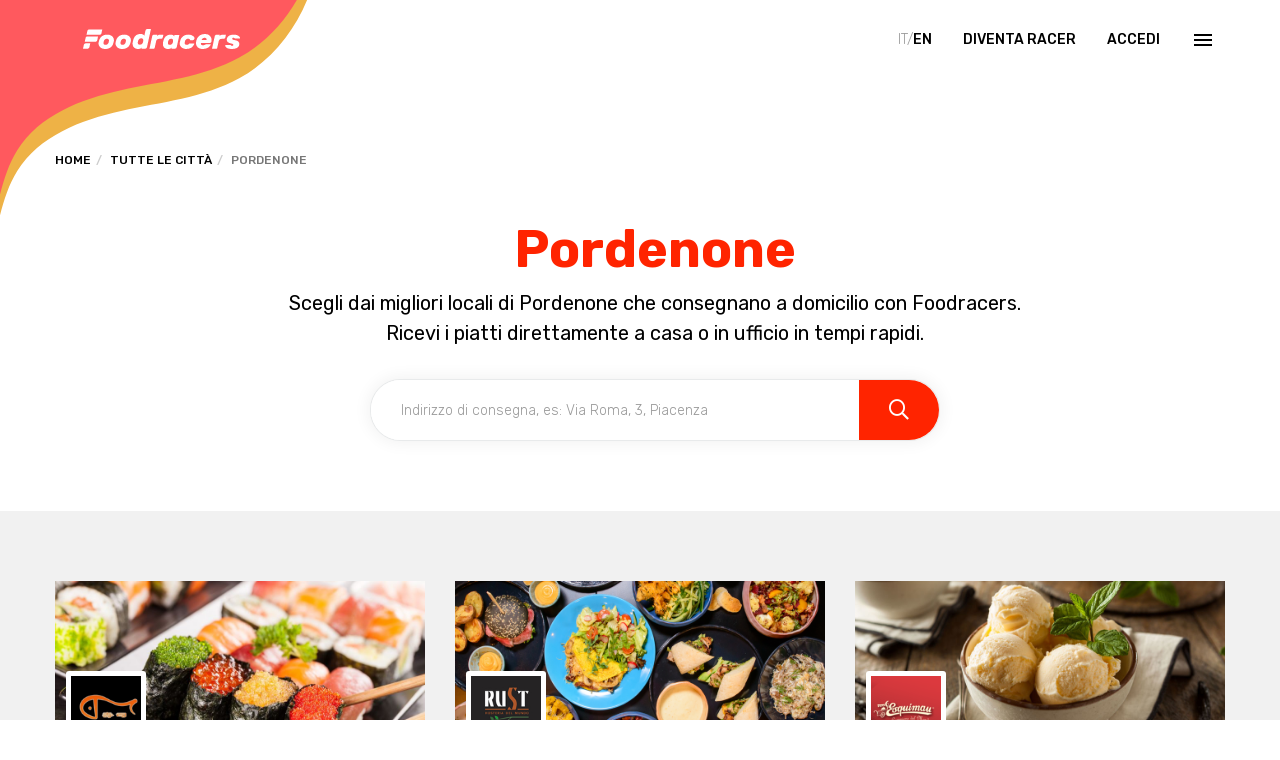

--- FILE ---
content_type: text/html; charset=utf-8
request_url: https://www.foodracers.com/it/cities/pordenone
body_size: 24757
content:
<!DOCTYPE html><html lang="it"><head><meta charset="utf-8" /><meta content="IE=edge" http-equiv="X-UA-Compatible" />
<script type="text/javascript">window.NREUM||(NREUM={});NREUM.info={"beacon":"bam.nr-data.net","errorBeacon":"bam.nr-data.net","licenseKey":"f67005a78a","applicationID":"52406685","transactionName":"dlxYQkpYDVpSQRdURmpVRFlWQwRYUxxcV1hcRVNEQWgbWVlWSx1HXVxB","queueTime":2,"applicationTime":110,"agent":""}</script>
<script type="text/javascript">(window.NREUM||(NREUM={})).init={ajax:{deny_list:["bam.nr-data.net"]},feature_flags:["soft_nav"]};(window.NREUM||(NREUM={})).loader_config={licenseKey:"f67005a78a",applicationID:"52406685",browserID:"52406693"};;/*! For license information please see nr-loader-rum-1.307.0.min.js.LICENSE.txt */
(()=>{var e,t,r={163:(e,t,r)=>{"use strict";r.d(t,{j:()=>E});var n=r(384),i=r(1741);var a=r(2555);r(860).K7.genericEvents;const s="experimental.resources",o="register",c=e=>{if(!e||"string"!=typeof e)return!1;try{document.createDocumentFragment().querySelector(e)}catch{return!1}return!0};var d=r(2614),u=r(944),l=r(8122);const f="[data-nr-mask]",g=e=>(0,l.a)(e,(()=>{const e={feature_flags:[],experimental:{allow_registered_children:!1,resources:!1},mask_selector:"*",block_selector:"[data-nr-block]",mask_input_options:{color:!1,date:!1,"datetime-local":!1,email:!1,month:!1,number:!1,range:!1,search:!1,tel:!1,text:!1,time:!1,url:!1,week:!1,textarea:!1,select:!1,password:!0}};return{ajax:{deny_list:void 0,block_internal:!0,enabled:!0,autoStart:!0},api:{get allow_registered_children(){return e.feature_flags.includes(o)||e.experimental.allow_registered_children},set allow_registered_children(t){e.experimental.allow_registered_children=t},duplicate_registered_data:!1},browser_consent_mode:{enabled:!1},distributed_tracing:{enabled:void 0,exclude_newrelic_header:void 0,cors_use_newrelic_header:void 0,cors_use_tracecontext_headers:void 0,allowed_origins:void 0},get feature_flags(){return e.feature_flags},set feature_flags(t){e.feature_flags=t},generic_events:{enabled:!0,autoStart:!0},harvest:{interval:30},jserrors:{enabled:!0,autoStart:!0},logging:{enabled:!0,autoStart:!0},metrics:{enabled:!0,autoStart:!0},obfuscate:void 0,page_action:{enabled:!0},page_view_event:{enabled:!0,autoStart:!0},page_view_timing:{enabled:!0,autoStart:!0},performance:{capture_marks:!1,capture_measures:!1,capture_detail:!0,resources:{get enabled(){return e.feature_flags.includes(s)||e.experimental.resources},set enabled(t){e.experimental.resources=t},asset_types:[],first_party_domains:[],ignore_newrelic:!0}},privacy:{cookies_enabled:!0},proxy:{assets:void 0,beacon:void 0},session:{expiresMs:d.wk,inactiveMs:d.BB},session_replay:{autoStart:!0,enabled:!1,preload:!1,sampling_rate:10,error_sampling_rate:100,collect_fonts:!1,inline_images:!1,fix_stylesheets:!0,mask_all_inputs:!0,get mask_text_selector(){return e.mask_selector},set mask_text_selector(t){c(t)?e.mask_selector="".concat(t,",").concat(f):""===t||null===t?e.mask_selector=f:(0,u.R)(5,t)},get block_class(){return"nr-block"},get ignore_class(){return"nr-ignore"},get mask_text_class(){return"nr-mask"},get block_selector(){return e.block_selector},set block_selector(t){c(t)?e.block_selector+=",".concat(t):""!==t&&(0,u.R)(6,t)},get mask_input_options(){return e.mask_input_options},set mask_input_options(t){t&&"object"==typeof t?e.mask_input_options={...t,password:!0}:(0,u.R)(7,t)}},session_trace:{enabled:!0,autoStart:!0},soft_navigations:{enabled:!0,autoStart:!0},spa:{enabled:!0,autoStart:!0},ssl:void 0,user_actions:{enabled:!0,elementAttributes:["id","className","tagName","type"]}}})());var p=r(6154),m=r(9324);let h=0;const v={buildEnv:m.F3,distMethod:m.Xs,version:m.xv,originTime:p.WN},b={consented:!1},y={appMetadata:{},get consented(){return this.session?.state?.consent||b.consented},set consented(e){b.consented=e},customTransaction:void 0,denyList:void 0,disabled:!1,harvester:void 0,isolatedBacklog:!1,isRecording:!1,loaderType:void 0,maxBytes:3e4,obfuscator:void 0,onerror:void 0,ptid:void 0,releaseIds:{},session:void 0,timeKeeper:void 0,registeredEntities:[],jsAttributesMetadata:{bytes:0},get harvestCount(){return++h}},_=e=>{const t=(0,l.a)(e,y),r=Object.keys(v).reduce((e,t)=>(e[t]={value:v[t],writable:!1,configurable:!0,enumerable:!0},e),{});return Object.defineProperties(t,r)};var w=r(5701);const x=e=>{const t=e.startsWith("http");e+="/",r.p=t?e:"https://"+e};var R=r(7836),k=r(3241);const A={accountID:void 0,trustKey:void 0,agentID:void 0,licenseKey:void 0,applicationID:void 0,xpid:void 0},S=e=>(0,l.a)(e,A),T=new Set;function E(e,t={},r,s){let{init:o,info:c,loader_config:d,runtime:u={},exposed:l=!0}=t;if(!c){const e=(0,n.pV)();o=e.init,c=e.info,d=e.loader_config}e.init=g(o||{}),e.loader_config=S(d||{}),c.jsAttributes??={},p.bv&&(c.jsAttributes.isWorker=!0),e.info=(0,a.D)(c);const f=e.init,m=[c.beacon,c.errorBeacon];T.has(e.agentIdentifier)||(f.proxy.assets&&(x(f.proxy.assets),m.push(f.proxy.assets)),f.proxy.beacon&&m.push(f.proxy.beacon),e.beacons=[...m],function(e){const t=(0,n.pV)();Object.getOwnPropertyNames(i.W.prototype).forEach(r=>{const n=i.W.prototype[r];if("function"!=typeof n||"constructor"===n)return;let a=t[r];e[r]&&!1!==e.exposed&&"micro-agent"!==e.runtime?.loaderType&&(t[r]=(...t)=>{const n=e[r](...t);return a?a(...t):n})})}(e),(0,n.US)("activatedFeatures",w.B)),u.denyList=[...f.ajax.deny_list||[],...f.ajax.block_internal?m:[]],u.ptid=e.agentIdentifier,u.loaderType=r,e.runtime=_(u),T.has(e.agentIdentifier)||(e.ee=R.ee.get(e.agentIdentifier),e.exposed=l,(0,k.W)({agentIdentifier:e.agentIdentifier,drained:!!w.B?.[e.agentIdentifier],type:"lifecycle",name:"initialize",feature:void 0,data:e.config})),T.add(e.agentIdentifier)}},384:(e,t,r)=>{"use strict";r.d(t,{NT:()=>s,US:()=>u,Zm:()=>o,bQ:()=>d,dV:()=>c,pV:()=>l});var n=r(6154),i=r(1863),a=r(1910);const s={beacon:"bam.nr-data.net",errorBeacon:"bam.nr-data.net"};function o(){return n.gm.NREUM||(n.gm.NREUM={}),void 0===n.gm.newrelic&&(n.gm.newrelic=n.gm.NREUM),n.gm.NREUM}function c(){let e=o();return e.o||(e.o={ST:n.gm.setTimeout,SI:n.gm.setImmediate||n.gm.setInterval,CT:n.gm.clearTimeout,XHR:n.gm.XMLHttpRequest,REQ:n.gm.Request,EV:n.gm.Event,PR:n.gm.Promise,MO:n.gm.MutationObserver,FETCH:n.gm.fetch,WS:n.gm.WebSocket},(0,a.i)(...Object.values(e.o))),e}function d(e,t){let r=o();r.initializedAgents??={},t.initializedAt={ms:(0,i.t)(),date:new Date},r.initializedAgents[e]=t}function u(e,t){o()[e]=t}function l(){return function(){let e=o();const t=e.info||{};e.info={beacon:s.beacon,errorBeacon:s.errorBeacon,...t}}(),function(){let e=o();const t=e.init||{};e.init={...t}}(),c(),function(){let e=o();const t=e.loader_config||{};e.loader_config={...t}}(),o()}},782:(e,t,r)=>{"use strict";r.d(t,{T:()=>n});const n=r(860).K7.pageViewTiming},860:(e,t,r)=>{"use strict";r.d(t,{$J:()=>u,K7:()=>c,P3:()=>d,XX:()=>i,Yy:()=>o,df:()=>a,qY:()=>n,v4:()=>s});const n="events",i="jserrors",a="browser/blobs",s="rum",o="browser/logs",c={ajax:"ajax",genericEvents:"generic_events",jserrors:i,logging:"logging",metrics:"metrics",pageAction:"page_action",pageViewEvent:"page_view_event",pageViewTiming:"page_view_timing",sessionReplay:"session_replay",sessionTrace:"session_trace",softNav:"soft_navigations",spa:"spa"},d={[c.pageViewEvent]:1,[c.pageViewTiming]:2,[c.metrics]:3,[c.jserrors]:4,[c.spa]:5,[c.ajax]:6,[c.sessionTrace]:7,[c.softNav]:8,[c.sessionReplay]:9,[c.logging]:10,[c.genericEvents]:11},u={[c.pageViewEvent]:s,[c.pageViewTiming]:n,[c.ajax]:n,[c.spa]:n,[c.softNav]:n,[c.metrics]:i,[c.jserrors]:i,[c.sessionTrace]:a,[c.sessionReplay]:a,[c.logging]:o,[c.genericEvents]:"ins"}},944:(e,t,r)=>{"use strict";r.d(t,{R:()=>i});var n=r(3241);function i(e,t){"function"==typeof console.debug&&(console.debug("New Relic Warning: https://github.com/newrelic/newrelic-browser-agent/blob/main/docs/warning-codes.md#".concat(e),t),(0,n.W)({agentIdentifier:null,drained:null,type:"data",name:"warn",feature:"warn",data:{code:e,secondary:t}}))}},1687:(e,t,r)=>{"use strict";r.d(t,{Ak:()=>d,Ze:()=>f,x3:()=>u});var n=r(3241),i=r(7836),a=r(3606),s=r(860),o=r(2646);const c={};function d(e,t){const r={staged:!1,priority:s.P3[t]||0};l(e),c[e].get(t)||c[e].set(t,r)}function u(e,t){e&&c[e]&&(c[e].get(t)&&c[e].delete(t),p(e,t,!1),c[e].size&&g(e))}function l(e){if(!e)throw new Error("agentIdentifier required");c[e]||(c[e]=new Map)}function f(e="",t="feature",r=!1){if(l(e),!e||!c[e].get(t)||r)return p(e,t);c[e].get(t).staged=!0,g(e)}function g(e){const t=Array.from(c[e]);t.every(([e,t])=>t.staged)&&(t.sort((e,t)=>e[1].priority-t[1].priority),t.forEach(([t])=>{c[e].delete(t),p(e,t)}))}function p(e,t,r=!0){const s=e?i.ee.get(e):i.ee,c=a.i.handlers;if(!s.aborted&&s.backlog&&c){if((0,n.W)({agentIdentifier:e,type:"lifecycle",name:"drain",feature:t}),r){const e=s.backlog[t],r=c[t];if(r){for(let t=0;e&&t<e.length;++t)m(e[t],r);Object.entries(r).forEach(([e,t])=>{Object.values(t||{}).forEach(t=>{t[0]?.on&&t[0]?.context()instanceof o.y&&t[0].on(e,t[1])})})}}s.isolatedBacklog||delete c[t],s.backlog[t]=null,s.emit("drain-"+t,[])}}function m(e,t){var r=e[1];Object.values(t[r]||{}).forEach(t=>{var r=e[0];if(t[0]===r){var n=t[1],i=e[3],a=e[2];n.apply(i,a)}})}},1738:(e,t,r)=>{"use strict";r.d(t,{U:()=>g,Y:()=>f});var n=r(3241),i=r(9908),a=r(1863),s=r(944),o=r(5701),c=r(3969),d=r(8362),u=r(860),l=r(4261);function f(e,t,r,a){const f=a||r;!f||f[e]&&f[e]!==d.d.prototype[e]||(f[e]=function(){(0,i.p)(c.xV,["API/"+e+"/called"],void 0,u.K7.metrics,r.ee),(0,n.W)({agentIdentifier:r.agentIdentifier,drained:!!o.B?.[r.agentIdentifier],type:"data",name:"api",feature:l.Pl+e,data:{}});try{return t.apply(this,arguments)}catch(e){(0,s.R)(23,e)}})}function g(e,t,r,n,s){const o=e.info;null===r?delete o.jsAttributes[t]:o.jsAttributes[t]=r,(s||null===r)&&(0,i.p)(l.Pl+n,[(0,a.t)(),t,r],void 0,"session",e.ee)}},1741:(e,t,r)=>{"use strict";r.d(t,{W:()=>a});var n=r(944),i=r(4261);class a{#e(e,...t){if(this[e]!==a.prototype[e])return this[e](...t);(0,n.R)(35,e)}addPageAction(e,t){return this.#e(i.hG,e,t)}register(e){return this.#e(i.eY,e)}recordCustomEvent(e,t){return this.#e(i.fF,e,t)}setPageViewName(e,t){return this.#e(i.Fw,e,t)}setCustomAttribute(e,t,r){return this.#e(i.cD,e,t,r)}noticeError(e,t){return this.#e(i.o5,e,t)}setUserId(e,t=!1){return this.#e(i.Dl,e,t)}setApplicationVersion(e){return this.#e(i.nb,e)}setErrorHandler(e){return this.#e(i.bt,e)}addRelease(e,t){return this.#e(i.k6,e,t)}log(e,t){return this.#e(i.$9,e,t)}start(){return this.#e(i.d3)}finished(e){return this.#e(i.BL,e)}recordReplay(){return this.#e(i.CH)}pauseReplay(){return this.#e(i.Tb)}addToTrace(e){return this.#e(i.U2,e)}setCurrentRouteName(e){return this.#e(i.PA,e)}interaction(e){return this.#e(i.dT,e)}wrapLogger(e,t,r){return this.#e(i.Wb,e,t,r)}measure(e,t){return this.#e(i.V1,e,t)}consent(e){return this.#e(i.Pv,e)}}},1863:(e,t,r)=>{"use strict";function n(){return Math.floor(performance.now())}r.d(t,{t:()=>n})},1910:(e,t,r)=>{"use strict";r.d(t,{i:()=>a});var n=r(944);const i=new Map;function a(...e){return e.every(e=>{if(i.has(e))return i.get(e);const t="function"==typeof e?e.toString():"",r=t.includes("[native code]"),a=t.includes("nrWrapper");return r||a||(0,n.R)(64,e?.name||t),i.set(e,r),r})}},2555:(e,t,r)=>{"use strict";r.d(t,{D:()=>o,f:()=>s});var n=r(384),i=r(8122);const a={beacon:n.NT.beacon,errorBeacon:n.NT.errorBeacon,licenseKey:void 0,applicationID:void 0,sa:void 0,queueTime:void 0,applicationTime:void 0,ttGuid:void 0,user:void 0,account:void 0,product:void 0,extra:void 0,jsAttributes:{},userAttributes:void 0,atts:void 0,transactionName:void 0,tNamePlain:void 0};function s(e){try{return!!e.licenseKey&&!!e.errorBeacon&&!!e.applicationID}catch(e){return!1}}const o=e=>(0,i.a)(e,a)},2614:(e,t,r)=>{"use strict";r.d(t,{BB:()=>s,H3:()=>n,g:()=>d,iL:()=>c,tS:()=>o,uh:()=>i,wk:()=>a});const n="NRBA",i="SESSION",a=144e5,s=18e5,o={STARTED:"session-started",PAUSE:"session-pause",RESET:"session-reset",RESUME:"session-resume",UPDATE:"session-update"},c={SAME_TAB:"same-tab",CROSS_TAB:"cross-tab"},d={OFF:0,FULL:1,ERROR:2}},2646:(e,t,r)=>{"use strict";r.d(t,{y:()=>n});class n{constructor(e){this.contextId=e}}},2843:(e,t,r)=>{"use strict";r.d(t,{G:()=>a,u:()=>i});var n=r(3878);function i(e,t=!1,r,i){(0,n.DD)("visibilitychange",function(){if(t)return void("hidden"===document.visibilityState&&e());e(document.visibilityState)},r,i)}function a(e,t,r){(0,n.sp)("pagehide",e,t,r)}},3241:(e,t,r)=>{"use strict";r.d(t,{W:()=>a});var n=r(6154);const i="newrelic";function a(e={}){try{n.gm.dispatchEvent(new CustomEvent(i,{detail:e}))}catch(e){}}},3606:(e,t,r)=>{"use strict";r.d(t,{i:()=>a});var n=r(9908);a.on=s;var i=a.handlers={};function a(e,t,r,a){s(a||n.d,i,e,t,r)}function s(e,t,r,i,a){a||(a="feature"),e||(e=n.d);var s=t[a]=t[a]||{};(s[r]=s[r]||[]).push([e,i])}},3878:(e,t,r)=>{"use strict";function n(e,t){return{capture:e,passive:!1,signal:t}}function i(e,t,r=!1,i){window.addEventListener(e,t,n(r,i))}function a(e,t,r=!1,i){document.addEventListener(e,t,n(r,i))}r.d(t,{DD:()=>a,jT:()=>n,sp:()=>i})},3969:(e,t,r)=>{"use strict";r.d(t,{TZ:()=>n,XG:()=>o,rs:()=>i,xV:()=>s,z_:()=>a});const n=r(860).K7.metrics,i="sm",a="cm",s="storeSupportabilityMetrics",o="storeEventMetrics"},4234:(e,t,r)=>{"use strict";r.d(t,{W:()=>a});var n=r(7836),i=r(1687);class a{constructor(e,t){this.agentIdentifier=e,this.ee=n.ee.get(e),this.featureName=t,this.blocked=!1}deregisterDrain(){(0,i.x3)(this.agentIdentifier,this.featureName)}}},4261:(e,t,r)=>{"use strict";r.d(t,{$9:()=>d,BL:()=>o,CH:()=>g,Dl:()=>_,Fw:()=>y,PA:()=>h,Pl:()=>n,Pv:()=>k,Tb:()=>l,U2:()=>a,V1:()=>R,Wb:()=>x,bt:()=>b,cD:()=>v,d3:()=>w,dT:()=>c,eY:()=>p,fF:()=>f,hG:()=>i,k6:()=>s,nb:()=>m,o5:()=>u});const n="api-",i="addPageAction",a="addToTrace",s="addRelease",o="finished",c="interaction",d="log",u="noticeError",l="pauseReplay",f="recordCustomEvent",g="recordReplay",p="register",m="setApplicationVersion",h="setCurrentRouteName",v="setCustomAttribute",b="setErrorHandler",y="setPageViewName",_="setUserId",w="start",x="wrapLogger",R="measure",k="consent"},5289:(e,t,r)=>{"use strict";r.d(t,{GG:()=>s,Qr:()=>c,sB:()=>o});var n=r(3878),i=r(6389);function a(){return"undefined"==typeof document||"complete"===document.readyState}function s(e,t){if(a())return e();const r=(0,i.J)(e),s=setInterval(()=>{a()&&(clearInterval(s),r())},500);(0,n.sp)("load",r,t)}function o(e){if(a())return e();(0,n.DD)("DOMContentLoaded",e)}function c(e){if(a())return e();(0,n.sp)("popstate",e)}},5607:(e,t,r)=>{"use strict";r.d(t,{W:()=>n});const n=(0,r(9566).bz)()},5701:(e,t,r)=>{"use strict";r.d(t,{B:()=>a,t:()=>s});var n=r(3241);const i=new Set,a={};function s(e,t){const r=t.agentIdentifier;a[r]??={},e&&"object"==typeof e&&(i.has(r)||(t.ee.emit("rumresp",[e]),a[r]=e,i.add(r),(0,n.W)({agentIdentifier:r,loaded:!0,drained:!0,type:"lifecycle",name:"load",feature:void 0,data:e})))}},6154:(e,t,r)=>{"use strict";r.d(t,{OF:()=>c,RI:()=>i,WN:()=>u,bv:()=>a,eN:()=>l,gm:()=>s,mw:()=>o,sb:()=>d});var n=r(1863);const i="undefined"!=typeof window&&!!window.document,a="undefined"!=typeof WorkerGlobalScope&&("undefined"!=typeof self&&self instanceof WorkerGlobalScope&&self.navigator instanceof WorkerNavigator||"undefined"!=typeof globalThis&&globalThis instanceof WorkerGlobalScope&&globalThis.navigator instanceof WorkerNavigator),s=i?window:"undefined"!=typeof WorkerGlobalScope&&("undefined"!=typeof self&&self instanceof WorkerGlobalScope&&self||"undefined"!=typeof globalThis&&globalThis instanceof WorkerGlobalScope&&globalThis),o=Boolean("hidden"===s?.document?.visibilityState),c=/iPad|iPhone|iPod/.test(s.navigator?.userAgent),d=c&&"undefined"==typeof SharedWorker,u=((()=>{const e=s.navigator?.userAgent?.match(/Firefox[/\s](\d+\.\d+)/);Array.isArray(e)&&e.length>=2&&e[1]})(),Date.now()-(0,n.t)()),l=()=>"undefined"!=typeof PerformanceNavigationTiming&&s?.performance?.getEntriesByType("navigation")?.[0]?.responseStart},6389:(e,t,r)=>{"use strict";function n(e,t=500,r={}){const n=r?.leading||!1;let i;return(...r)=>{n&&void 0===i&&(e.apply(this,r),i=setTimeout(()=>{i=clearTimeout(i)},t)),n||(clearTimeout(i),i=setTimeout(()=>{e.apply(this,r)},t))}}function i(e){let t=!1;return(...r)=>{t||(t=!0,e.apply(this,r))}}r.d(t,{J:()=>i,s:()=>n})},6630:(e,t,r)=>{"use strict";r.d(t,{T:()=>n});const n=r(860).K7.pageViewEvent},7699:(e,t,r)=>{"use strict";r.d(t,{It:()=>a,KC:()=>o,No:()=>i,qh:()=>s});var n=r(860);const i=16e3,a=1e6,s="SESSION_ERROR",o={[n.K7.logging]:!0,[n.K7.genericEvents]:!1,[n.K7.jserrors]:!1,[n.K7.ajax]:!1}},7836:(e,t,r)=>{"use strict";r.d(t,{P:()=>o,ee:()=>c});var n=r(384),i=r(8990),a=r(2646),s=r(5607);const o="nr@context:".concat(s.W),c=function e(t,r){var n={},s={},u={},l=!1;try{l=16===r.length&&d.initializedAgents?.[r]?.runtime.isolatedBacklog}catch(e){}var f={on:p,addEventListener:p,removeEventListener:function(e,t){var r=n[e];if(!r)return;for(var i=0;i<r.length;i++)r[i]===t&&r.splice(i,1)},emit:function(e,r,n,i,a){!1!==a&&(a=!0);if(c.aborted&&!i)return;t&&a&&t.emit(e,r,n);var o=g(n);m(e).forEach(e=>{e.apply(o,r)});var d=v()[s[e]];d&&d.push([f,e,r,o]);return o},get:h,listeners:m,context:g,buffer:function(e,t){const r=v();if(t=t||"feature",f.aborted)return;Object.entries(e||{}).forEach(([e,n])=>{s[n]=t,t in r||(r[t]=[])})},abort:function(){f._aborted=!0,Object.keys(f.backlog).forEach(e=>{delete f.backlog[e]})},isBuffering:function(e){return!!v()[s[e]]},debugId:r,backlog:l?{}:t&&"object"==typeof t.backlog?t.backlog:{},isolatedBacklog:l};return Object.defineProperty(f,"aborted",{get:()=>{let e=f._aborted||!1;return e||(t&&(e=t.aborted),e)}}),f;function g(e){return e&&e instanceof a.y?e:e?(0,i.I)(e,o,()=>new a.y(o)):new a.y(o)}function p(e,t){n[e]=m(e).concat(t)}function m(e){return n[e]||[]}function h(t){return u[t]=u[t]||e(f,t)}function v(){return f.backlog}}(void 0,"globalEE"),d=(0,n.Zm)();d.ee||(d.ee=c)},8122:(e,t,r)=>{"use strict";r.d(t,{a:()=>i});var n=r(944);function i(e,t){try{if(!e||"object"!=typeof e)return(0,n.R)(3);if(!t||"object"!=typeof t)return(0,n.R)(4);const r=Object.create(Object.getPrototypeOf(t),Object.getOwnPropertyDescriptors(t)),a=0===Object.keys(r).length?e:r;for(let s in a)if(void 0!==e[s])try{if(null===e[s]){r[s]=null;continue}Array.isArray(e[s])&&Array.isArray(t[s])?r[s]=Array.from(new Set([...e[s],...t[s]])):"object"==typeof e[s]&&"object"==typeof t[s]?r[s]=i(e[s],t[s]):r[s]=e[s]}catch(e){r[s]||(0,n.R)(1,e)}return r}catch(e){(0,n.R)(2,e)}}},8362:(e,t,r)=>{"use strict";r.d(t,{d:()=>a});var n=r(9566),i=r(1741);class a extends i.W{agentIdentifier=(0,n.LA)(16)}},8374:(e,t,r)=>{r.nc=(()=>{try{return document?.currentScript?.nonce}catch(e){}return""})()},8990:(e,t,r)=>{"use strict";r.d(t,{I:()=>i});var n=Object.prototype.hasOwnProperty;function i(e,t,r){if(n.call(e,t))return e[t];var i=r();if(Object.defineProperty&&Object.keys)try{return Object.defineProperty(e,t,{value:i,writable:!0,enumerable:!1}),i}catch(e){}return e[t]=i,i}},9324:(e,t,r)=>{"use strict";r.d(t,{F3:()=>i,Xs:()=>a,xv:()=>n});const n="1.307.0",i="PROD",a="CDN"},9566:(e,t,r)=>{"use strict";r.d(t,{LA:()=>o,bz:()=>s});var n=r(6154);const i="xxxxxxxx-xxxx-4xxx-yxxx-xxxxxxxxxxxx";function a(e,t){return e?15&e[t]:16*Math.random()|0}function s(){const e=n.gm?.crypto||n.gm?.msCrypto;let t,r=0;return e&&e.getRandomValues&&(t=e.getRandomValues(new Uint8Array(30))),i.split("").map(e=>"x"===e?a(t,r++).toString(16):"y"===e?(3&a()|8).toString(16):e).join("")}function o(e){const t=n.gm?.crypto||n.gm?.msCrypto;let r,i=0;t&&t.getRandomValues&&(r=t.getRandomValues(new Uint8Array(e)));const s=[];for(var o=0;o<e;o++)s.push(a(r,i++).toString(16));return s.join("")}},9908:(e,t,r)=>{"use strict";r.d(t,{d:()=>n,p:()=>i});var n=r(7836).ee.get("handle");function i(e,t,r,i,a){a?(a.buffer([e],i),a.emit(e,t,r)):(n.buffer([e],i),n.emit(e,t,r))}}},n={};function i(e){var t=n[e];if(void 0!==t)return t.exports;var a=n[e]={exports:{}};return r[e](a,a.exports,i),a.exports}i.m=r,i.d=(e,t)=>{for(var r in t)i.o(t,r)&&!i.o(e,r)&&Object.defineProperty(e,r,{enumerable:!0,get:t[r]})},i.f={},i.e=e=>Promise.all(Object.keys(i.f).reduce((t,r)=>(i.f[r](e,t),t),[])),i.u=e=>"nr-rum-1.307.0.min.js",i.o=(e,t)=>Object.prototype.hasOwnProperty.call(e,t),e={},t="NRBA-1.307.0.PROD:",i.l=(r,n,a,s)=>{if(e[r])e[r].push(n);else{var o,c;if(void 0!==a)for(var d=document.getElementsByTagName("script"),u=0;u<d.length;u++){var l=d[u];if(l.getAttribute("src")==r||l.getAttribute("data-webpack")==t+a){o=l;break}}if(!o){c=!0;var f={296:"sha512-3EXXyZqgAupfCzApe8jx8MLgGn3TbzhyI1Jve2HiIeHZU3eYpQT4hF0fMRkBBDdQT8+b9YmzmeYUZ4Q/8KBSNg=="};(o=document.createElement("script")).charset="utf-8",i.nc&&o.setAttribute("nonce",i.nc),o.setAttribute("data-webpack",t+a),o.src=r,0!==o.src.indexOf(window.location.origin+"/")&&(o.crossOrigin="anonymous"),f[s]&&(o.integrity=f[s])}e[r]=[n];var g=(t,n)=>{o.onerror=o.onload=null,clearTimeout(p);var i=e[r];if(delete e[r],o.parentNode&&o.parentNode.removeChild(o),i&&i.forEach(e=>e(n)),t)return t(n)},p=setTimeout(g.bind(null,void 0,{type:"timeout",target:o}),12e4);o.onerror=g.bind(null,o.onerror),o.onload=g.bind(null,o.onload),c&&document.head.appendChild(o)}},i.r=e=>{"undefined"!=typeof Symbol&&Symbol.toStringTag&&Object.defineProperty(e,Symbol.toStringTag,{value:"Module"}),Object.defineProperty(e,"__esModule",{value:!0})},i.p="https://js-agent.newrelic.com/",(()=>{var e={374:0,840:0};i.f.j=(t,r)=>{var n=i.o(e,t)?e[t]:void 0;if(0!==n)if(n)r.push(n[2]);else{var a=new Promise((r,i)=>n=e[t]=[r,i]);r.push(n[2]=a);var s=i.p+i.u(t),o=new Error;i.l(s,r=>{if(i.o(e,t)&&(0!==(n=e[t])&&(e[t]=void 0),n)){var a=r&&("load"===r.type?"missing":r.type),s=r&&r.target&&r.target.src;o.message="Loading chunk "+t+" failed: ("+a+": "+s+")",o.name="ChunkLoadError",o.type=a,o.request=s,n[1](o)}},"chunk-"+t,t)}};var t=(t,r)=>{var n,a,[s,o,c]=r,d=0;if(s.some(t=>0!==e[t])){for(n in o)i.o(o,n)&&(i.m[n]=o[n]);if(c)c(i)}for(t&&t(r);d<s.length;d++)a=s[d],i.o(e,a)&&e[a]&&e[a][0](),e[a]=0},r=self["webpackChunk:NRBA-1.307.0.PROD"]=self["webpackChunk:NRBA-1.307.0.PROD"]||[];r.forEach(t.bind(null,0)),r.push=t.bind(null,r.push.bind(r))})(),(()=>{"use strict";i(8374);var e=i(8362),t=i(860);const r=Object.values(t.K7);var n=i(163);var a=i(9908),s=i(1863),o=i(4261),c=i(1738);var d=i(1687),u=i(4234),l=i(5289),f=i(6154),g=i(944),p=i(384);const m=e=>f.RI&&!0===e?.privacy.cookies_enabled;function h(e){return!!(0,p.dV)().o.MO&&m(e)&&!0===e?.session_trace.enabled}var v=i(6389),b=i(7699);class y extends u.W{constructor(e,t){super(e.agentIdentifier,t),this.agentRef=e,this.abortHandler=void 0,this.featAggregate=void 0,this.loadedSuccessfully=void 0,this.onAggregateImported=new Promise(e=>{this.loadedSuccessfully=e}),this.deferred=Promise.resolve(),!1===e.init[this.featureName].autoStart?this.deferred=new Promise((t,r)=>{this.ee.on("manual-start-all",(0,v.J)(()=>{(0,d.Ak)(e.agentIdentifier,this.featureName),t()}))}):(0,d.Ak)(e.agentIdentifier,t)}importAggregator(e,t,r={}){if(this.featAggregate)return;const n=async()=>{let n;await this.deferred;try{if(m(e.init)){const{setupAgentSession:t}=await i.e(296).then(i.bind(i,3305));n=t(e)}}catch(e){(0,g.R)(20,e),this.ee.emit("internal-error",[e]),(0,a.p)(b.qh,[e],void 0,this.featureName,this.ee)}try{if(!this.#t(this.featureName,n,e.init))return(0,d.Ze)(this.agentIdentifier,this.featureName),void this.loadedSuccessfully(!1);const{Aggregate:i}=await t();this.featAggregate=new i(e,r),e.runtime.harvester.initializedAggregates.push(this.featAggregate),this.loadedSuccessfully(!0)}catch(e){(0,g.R)(34,e),this.abortHandler?.(),(0,d.Ze)(this.agentIdentifier,this.featureName,!0),this.loadedSuccessfully(!1),this.ee&&this.ee.abort()}};f.RI?(0,l.GG)(()=>n(),!0):n()}#t(e,r,n){if(this.blocked)return!1;switch(e){case t.K7.sessionReplay:return h(n)&&!!r;case t.K7.sessionTrace:return!!r;default:return!0}}}var _=i(6630),w=i(2614),x=i(3241);class R extends y{static featureName=_.T;constructor(e){var t;super(e,_.T),this.setupInspectionEvents(e.agentIdentifier),t=e,(0,c.Y)(o.Fw,function(e,r){"string"==typeof e&&("/"!==e.charAt(0)&&(e="/"+e),t.runtime.customTransaction=(r||"http://custom.transaction")+e,(0,a.p)(o.Pl+o.Fw,[(0,s.t)()],void 0,void 0,t.ee))},t),this.importAggregator(e,()=>i.e(296).then(i.bind(i,3943)))}setupInspectionEvents(e){const t=(t,r)=>{t&&(0,x.W)({agentIdentifier:e,timeStamp:t.timeStamp,loaded:"complete"===t.target.readyState,type:"window",name:r,data:t.target.location+""})};(0,l.sB)(e=>{t(e,"DOMContentLoaded")}),(0,l.GG)(e=>{t(e,"load")}),(0,l.Qr)(e=>{t(e,"navigate")}),this.ee.on(w.tS.UPDATE,(t,r)=>{(0,x.W)({agentIdentifier:e,type:"lifecycle",name:"session",data:r})})}}class k extends e.d{constructor(e){var t;(super(),f.gm)?(this.features={},(0,p.bQ)(this.agentIdentifier,this),this.desiredFeatures=new Set(e.features||[]),this.desiredFeatures.add(R),(0,n.j)(this,e,e.loaderType||"agent"),t=this,(0,c.Y)(o.cD,function(e,r,n=!1){if("string"==typeof e){if(["string","number","boolean"].includes(typeof r)||null===r)return(0,c.U)(t,e,r,o.cD,n);(0,g.R)(40,typeof r)}else(0,g.R)(39,typeof e)},t),function(e){(0,c.Y)(o.Dl,function(t,r=!1){if("string"!=typeof t&&null!==t)return void(0,g.R)(41,typeof t);const n=e.info.jsAttributes["enduser.id"];r&&null!=n&&n!==t?(0,a.p)(o.Pl+"setUserIdAndResetSession",[t],void 0,"session",e.ee):(0,c.U)(e,"enduser.id",t,o.Dl,!0)},e)}(this),function(e){(0,c.Y)(o.nb,function(t){if("string"==typeof t||null===t)return(0,c.U)(e,"application.version",t,o.nb,!1);(0,g.R)(42,typeof t)},e)}(this),function(e){(0,c.Y)(o.d3,function(){e.ee.emit("manual-start-all")},e)}(this),function(e){(0,c.Y)(o.Pv,function(t=!0){if("boolean"==typeof t){if((0,a.p)(o.Pl+o.Pv,[t],void 0,"session",e.ee),e.runtime.consented=t,t){const t=e.features.page_view_event;t.onAggregateImported.then(e=>{const r=t.featAggregate;e&&!r.sentRum&&r.sendRum()})}}else(0,g.R)(65,typeof t)},e)}(this),this.run()):(0,g.R)(21)}get config(){return{info:this.info,init:this.init,loader_config:this.loader_config,runtime:this.runtime}}get api(){return this}run(){try{const e=function(e){const t={};return r.forEach(r=>{t[r]=!!e[r]?.enabled}),t}(this.init),n=[...this.desiredFeatures];n.sort((e,r)=>t.P3[e.featureName]-t.P3[r.featureName]),n.forEach(r=>{if(!e[r.featureName]&&r.featureName!==t.K7.pageViewEvent)return;if(r.featureName===t.K7.spa)return void(0,g.R)(67);const n=function(e){switch(e){case t.K7.ajax:return[t.K7.jserrors];case t.K7.sessionTrace:return[t.K7.ajax,t.K7.pageViewEvent];case t.K7.sessionReplay:return[t.K7.sessionTrace];case t.K7.pageViewTiming:return[t.K7.pageViewEvent];default:return[]}}(r.featureName).filter(e=>!(e in this.features));n.length>0&&(0,g.R)(36,{targetFeature:r.featureName,missingDependencies:n}),this.features[r.featureName]=new r(this)})}catch(e){(0,g.R)(22,e);for(const e in this.features)this.features[e].abortHandler?.();const t=(0,p.Zm)();delete t.initializedAgents[this.agentIdentifier]?.features,delete this.sharedAggregator;return t.ee.get(this.agentIdentifier).abort(),!1}}}var A=i(2843),S=i(782);class T extends y{static featureName=S.T;constructor(e){super(e,S.T),f.RI&&((0,A.u)(()=>(0,a.p)("docHidden",[(0,s.t)()],void 0,S.T,this.ee),!0),(0,A.G)(()=>(0,a.p)("winPagehide",[(0,s.t)()],void 0,S.T,this.ee)),this.importAggregator(e,()=>i.e(296).then(i.bind(i,2117))))}}var E=i(3969);class I extends y{static featureName=E.TZ;constructor(e){super(e,E.TZ),f.RI&&document.addEventListener("securitypolicyviolation",e=>{(0,a.p)(E.xV,["Generic/CSPViolation/Detected"],void 0,this.featureName,this.ee)}),this.importAggregator(e,()=>i.e(296).then(i.bind(i,9623)))}}new k({features:[R,T,I],loaderType:"lite"})})()})();</script><meta content="width=device-width, initial-scale=1" name="viewport" /><meta content="y0jzuogwh8pqlbfyzbst3p91x29sf6" name="facebook-domain-verification" /><meta content="I migliori ristoranti di Pordenone direttamente a casa tua con un clic. Tu scegli il meglio, Foodracers lo porta a casa tua rapidamente. Provaci!" name="description" />
<meta content="Foodracers srl" name="author" />

<meta property="og:url"           content="https://www.foodracers.com/it/cities/pordenone" />
<meta property="og:type"          content="website" />
<meta property="og:title"         content="Ristoranti con consegna a domicilio a Pordenone | Foodracers" />
<meta property="og:description"   content="I migliori ristoranti di Pordenone direttamente a casa tua con un clic. Tu scegli il meglio, Foodracers lo porta a casa tua rapidamente. Provaci!" />
<meta property="og:image"         content="https://www.foodracers.com/images/og_preview.jpg" />
<meta property="og:image:width"   content="1200" />
<meta property="og:image:height"  content="581" />
<meta property="fb:app_id"        content="453967348123956" />
<!--iOS banner--><meta content="app-id=1057900965" name="apple-itunes-app" /><!--Android banner--><meta content="app-id=com.foodracers.app" name="google-play-app" /><link rel="apple-touch-icon" sizes="180x180" href="/apple-touch-icon.png">
<link rel="icon" type="image/png" href="/favicon-32x32.png" sizes="32x32">
<link rel="icon" type="image/png" href="/favicon-16x16.png" sizes="16x16">
<link rel="manifest" href="/manifest.json">
<meta name="theme-color" content="#ffffff">
<meta name="apple-mobile-web-app-title" content="Foodracers">
<meta name="application-name" content="Foodracers"><title>Ristoranti con consegna a domicilio a Pordenone | Foodracers</title>  <script
    src="https://js.sentry-cdn.com/74e1faef197bca9f8df608e3eb471e6c.min.js"
    crossorigin="anonymous"
  ></script>

  <script>
    window.sentryOnLoad = function () {
      Sentry.init({
        dsn: "https://74e1faef197bca9f8df608e3eb471e6c@o297657.ingest.us.sentry.io/4507062414934016",

        environment: "production",
        integrations: [
          Sentry.browserTracingIntegration(),
          Sentry.replayIntegration(),
        ],

        // Set tracesSampleRate to 1.0 to capture 100%
        // of transactions for performance monitoring.
        // We recommend adjusting this value in production
        tracesSampleRate: 0.05,

        // Set `tracePropagationTargets` to control for which URLs distributed tracing should be enabled
        tracePropagationTargets: ["localhost", /^https:\/\/api\.foodracers\.com\/api/],

        // Capture Replay for 10% of all sessions,
        // plus for 100% of sessions with an error
        replaysSessionSampleRate: 0.1,
        replaysOnErrorSampleRate: 1.0,
      });

    };
  </script>
<script src="https://www.google.com/recaptcha/enterprise.js?hl=it&render=6LfoOFYoAAAAAKeLghsQp74ngm3Ay-R5om-DaTUA" async defer></script>
<!-- Global site tag (gtag.js) - Google Analytics -->
<script>
  // Initialize the data layer for Google Tag Manager (this should mandatorily be done before the Cookie Solution is loaded)
  window.dataLayer = window.dataLayer || [];

  function gtag() {
    dataLayer.push(arguments);
  }

    // Default consent mode is "denied" for both ads and analytics, but delay for 2 seconds until the Cookie Solution is loaded
    gtag("consent", "default", {
      ad_storage: "denied",
      analytics_storage: "denied",
      wait_for_update: 2000 // milliseconds
    });

    // Further redact your ads data (optional)
    gtag("set", "ads_data_redaction", true);

    // Google Tag Manager
    (function (w, d, s, l, i) {
      w[l] = w[l] || [];
      w[l].push({
        'gtm.start': new Date().getTime(),
        event: 'gtm.js'
      });
      var f = d.getElementsByTagName(s)[0],
        j = d.createElement(s),
        dl = l != 'dataLayer' ? '&l=' + l : '';
      j.async = true;
      j.src =
        'https://www.googletagmanager.com/gtm.js?id=' + i + dl;
      f.parentNode.insertBefore(j, f);
    })(window, document, 'script', 'dataLayer', 'GTM-PH8XD6');
</script>

  <script type="text/javascript">
    var _iub = _iub || [];
    _iub.csConfiguration = {
        "consentOnContinuedBrowsing":false,
        "cookiePolicyInOtherWindow":true,
        "enableTcf":false,
        "floatingPreferencesButtonDisplay":false,
        "invalidateConsentWithoutLog":true,
        "perPurposeConsent":true,
        "purposes":"1,2,3,4,5",
        "reloadOnConsent":true,
        "siteId":403604,
        "tcfPurposes":{
            "1":true,
            "2":"consent_only",
            "3":"consent_only",
            "4":"consent_only",
            "5":"consent_only",
            "6":"consent_only",
            "7":"consent_only",
            "8":"consent_only",
            "9":"consent_only",
            "10":"consent_only"
        },
        "cookiePolicyId":604321,
        "lang":"it",
        "cookiePolicyUrl":"https://www.foodracers.com/it/pages/cookies",
        "banner":{
            "acceptButtonCaptionColor":"#FFFFFF",
            "acceptButtonColor":"#0073CE",
            "acceptButtonDisplay":true,
            "backgroundColor":"#FFFFFF",
            "backgroundOverlay":true,
            "brandBackgroundColor":"#ffffff",
            "closeButtonRejects":true,
            "customizeButtonCaptionColor":"#4D4D4D",
            "customizeButtonColor":"#DADADA",
            "customizeButtonDisplay":true,
            "explicitWithdrawal":true,
            "fontSizeCloseButton": "14px",
            "fontSize":"14px",
            "listPurposes":true,
            "logo":null,
            "position":"float-bottom-center",
            "rejectButtonCaptionColor":"#FFFFFF",
            "rejectButtonColor":"#0073CE",
            "rejectButtonDisplay":true,
            "textColor":"#000000",
            "acceptButtonCaption": "Accetta tutti i cookies"
        },
        "callback": {
            onPreferenceExpressedOrNotNeeded: function(preference) {
                dataLayer.push({
                    iubenda_ccpa_opted_out: _iub.cs.api.isCcpaOptedOut()
                });
                if (!preference) {
                    dataLayer.push({
                        event: "iubenda_preference_not_needed"
                    });
                } else {
                    if (preference.consent === true) {
                        dataLayer.push({
                            event: "iubenda_consent_given"
                        });
                    } else if (preference.consent === false) {
                        dataLayer.push({
                            event: "iubenda_consent_rejected"
                        });
                    } else if (preference.purposes) {
                        for (var purposeId in preference.purposes) {
                            if (preference.purposes[purposeId]) {
                                dataLayer.push({
                                    event: "iubenda_consent_given_purpose_" + purposeId
                                });
                            }
                        }
                    }
                }
            }
        }
    };
  </script>
  <script type="text/javascript" src="//cs.iubenda.com/sync/403604.js"></script>
  <script type="text/javascript" src="//cdn.iubenda.com/cs/iubenda_cs.js" charset="UTF-8" async></script>
    <!-- Iubenda Consent Init -->
    <script type="text/javascript">
        var _iub = _iub || {};
        _iub.cons_instructions = _iub.cons_instructions || [];
        _iub.cons_instructions.push(["init", {
            api_key: "veKkNk971IeoTCIS7U4STJaw9EDyyBLu",
        }]);
        window._iub = _iub;
    </script><script type="text/javascript" src="https://cdn.iubenda.com/cons/iubenda_cons.js" async></script>
    <!-- Facebook Pixel Code -->
   <script type="text/plain" data-turbolinks-eval="false" class="_iub_cs_activate-inline" data-iub-purposes="5">
        !function(f,b,e,v,n,t,s){if(f.fbq)return;n=f.fbq=function(){n.callMethod?
                n.callMethod.apply(n,arguments):n.queue.push(arguments)};if(!f._fbq)f._fbq=n;
            n.push=n;n.loaded=!0;n.version='2.0';n.queue=[];t=b.createElement(e);t.async=!0;
            t.src=v;s=b.getElementsByTagName(e)[0];s.parentNode.insertBefore(t,s)}(window,
                document,'script','https://connect.facebook.net/en_US/fbevents.js');

        var userDetails = {};


        fbq('init', '1652584591656304', userDetails);
        fbq('track', "PageView");
    </script>


    <!-- End Facebook Pixel Code -->
<script type="text/javascript">
  I18n = window.I18n || {};
  I18n.defaultLocale = "it";
  I18n.locale = "it";
</script>
<link rel="stylesheet" media="all" href="/assets/landing-d8f197aa8d1cfff56a1e4a77d323d4dc07944ec44820b2a1fe5d6ddcf1fc8645.css" /><link rel="stylesheet" media="all" href="/packs/css/landing-3a732aec.css" /><link href="https://fonts.googleapis.com" rel="preconnect" /><link href="https://fonts.gstatic.com" rel="preconnect" /><link href="https://fonts.googleapis.com/css2?family=Rubik:ital,wght@0,300;0,400;0,500;0,600;0,700;0,800;0,900;1,300&amp;display=swap" rel="stylesheet" /><link href="https://fonts.googleapis.com/css?family=Lora:400,400i&amp;display=swap" rel="stylesheet" type="text/css" /><link crossorigin="anonymous" href="https://pro.fontawesome.com/releases/v5.15.1/css/all.css" integrity="sha384-9ZfPnbegQSumzaE7mks2IYgHoayLtuto3AS6ieArECeaR8nCfliJVuLh/GaQ1gyM" rel="stylesheet" /><link href="https://www.foodracers.com/it/cities/pordenone" rel="canonical" /></head><!--HTML5 shim and Respond.js for IE8 support of HTML5 elements and media queries--><!--[if lt IE 9]
    | <script src="https://oss.maxcdn.com/html5shiv/3.7.2/html5shiv.min.js"></script
    | <script src="https://oss.maxcdn.com/respond/1.4.2/respond.min.js"></script--><!--Custom styles for this template--><body class="with-blob">  <noscript><iframe src="https://www.googletagmanager.com/ns.html?id=GTM-PH8XD6"
                    height="0" width="0" style="display:none;visibility:hidden"></iframe></noscript>
  <script>
    window.fbAsyncInit = function() {
      FB.init({
        appId            : '453967348123956',
        autoLogAppEvents : true,
        xfbml            : true,
        version          : 'v9.0'
      });
    };
  </script>
  <script type="text/plain" data-turbolinks-eval="false" class="_iub_cs_activate" data-iub-purposes="5" async defer crossorigin="anonymous" suppressedsrc="https://connect.facebook.net/en_US/sdk.js"></script>
<script type="application/json" id="js-react-on-rails-context">{"railsEnv":"production","inMailer":false,"i18nLocale":"it","i18nDefaultLocale":"it","rorVersion":"12.6.0","rorPro":false,"href":"https://www.foodracers.com/it/cities/pordenone","location":"/it/cities/pordenone","scheme":"https","host":"www.foodracers.com","port":null,"pathname":"/it/cities/pordenone","search":null,"httpAcceptLanguage":null,"serverSide":false}</script>
<div id="PaymentInProgressBanner-react-component-7e77e3d9-bd30-456b-ace7-e8e0a8afcf5b"></div>
      <script type="application/json" class="js-react-on-rails-component" data-component-name="PaymentInProgressBanner" data-dom-id="PaymentInProgressBanner-react-component-7e77e3d9-bd30-456b-ace7-e8e0a8afcf5b">{"user_session_token":null}</script>
      
<div class="frs"><div class="header-container"><header class="cd-header cd-absolute-header"><div class="cover-image-wave-sx"></div><div class="cd-logo"><a class="navbar-brand" href="/it"><img alt="Logo" class="logo-white" src="/assets/typo_logo_white-a2b9bb86b4708b9f194b36f3ede8ae69f1a8c4bcf37d191a7c1288f222a39582.svg" /></a></div><nav><ul class="cd-secondary-nav "><li class="hidden-xs">IT/<a href="/en/cities/pordenone">EN</a></li><li class="hidden-xs uppercased"><a href="/it/contacts/forms/new?type=Racer">Diventa racer</a></li><li class="hidden-xs uppercased"><div style="display: inline-block;" class="left-border" id="SignInUserLink-react-component-4d5fc402-3607-4fad-8f4f-171588055d29"></div>
      <script type="application/json" class="js-react-on-rails-component" data-component-name="SignInUserLink" data-dom-id="SignInUserLink-react-component-4d5fc402-3607-4fad-8f4f-171588055d29">{"path":"/it/user/sessions/new","label":"Accedi","current_user":null}</script>
      
</li></ul></nav><!--cd-nav--><a alt="Menu" aria-label="Menu" class="cd-primary-nav-trigger" href="#"><span class="cd-menu-icon "></span></a></header><header class="cd-header cd-fixed-header cd-fixed-header--negative-top cd-fixed-header--animation"><div class="cd-logo"><a class="navbar-brand" href="/it"><img alt="Logo" class="logo-orange" src="/assets/typo_logo_orange-9753a9913674194d30de3bdd81ab8280be0837bdd7b9f2fdcfec0c2dc29491e8.svg" /></a></div><nav><ul class="cd-secondary-nav "><li class="hidden-xs">IT/<a href="/en/cities/pordenone">EN</a></li><li class="hidden-xs uppercased"><a href="/it/contacts/forms/new?type=Racer">Diventa racer</a></li><li class="hidden-xs uppercased"><div style="display: inline-block;" class="left-border" id="SignInUserLink-react-component-8045eac5-3b8e-47ca-9082-2465472fc402"></div>
      <script type="application/json" class="js-react-on-rails-component" data-component-name="SignInUserLink" data-dom-id="SignInUserLink-react-component-8045eac5-3b8e-47ca-9082-2465472fc402">{"path":"/it/user/sessions/new","label":"Accedi","current_user":null}</script>
      
</li></ul></nav><!--cd-nav--><a alt="Menu" aria-label="Menu" class="cd-primary-nav-trigger" href="#"><span class="cd-menu-icon "></span></a></header><nav><ul class="cd-primary-nav cd-primary-nav-vertical-center"><li><a href="/it/pages/about">Chi siamo</a></li><li><a href="/it/contacts/forms/new?type=Racer">Diventa racer</a></li><li><a href="/it/contacts/forms/new?type=Venue">Diventa partner</a></li><li><a href="/it/gift_cards/new">Gift Card Foodracers</a></li><li class="change-local-links">IT/<a href="/en/cities/pordenone">EN</a></li><li><div style="display: inline-block;" class="left-border" id="SignInUserLink-react-component-daf91125-cfbc-48da-b87c-3589ddae4e5b"></div>
      <script type="application/json" class="js-react-on-rails-component" data-component-name="SignInUserLink" data-dom-id="SignInUserLink-react-component-daf91125-cfbc-48da-b87c-3589ddae4e5b">{"path":"/it/user/sessions/new","label":"Accedi","current_user":null}</script>
      
</li></ul></nav></div></div><div class="topbar-spacer"></div>
<div class="container"><ol class="breadcrumb"><li><a href="/it">Home</a></li><li><a href="/it/cities">Tutte le città</a></li><li class="active">Pordenone</li></ol><div class="container"><div class="row"><div class="col-xs-12 fr-text-centered"><h1 class="orange-title">Pordenone</h1><p class="fr-p1 fr-normal">Scegli dai migliori locali di Pordenone che consegnano a domicilio con Foodracers.<br/>Ricevi i piatti direttamente a casa o in ufficio in tempi rapidi.</p></div></div><div class="row search-row fr-margin-top-base fr-margin-bottom-big fr-text-centered"><div class="col-xs-12 col-md-6 col-md-offset-3 address-box"><script type="application/json" id="js-react-on-rails-context">{"railsEnv":"production","inMailer":false,"i18nLocale":"it","i18nDefaultLocale":"it","rorVersion":"12.6.0","rorPro":false,"href":"https://www.foodracers.com/it/cities/pordenone","location":"/it/cities/pordenone","scheme":"https","host":"www.foodracers.com","port":null,"pathname":"/it/cities/pordenone","search":null,"httpAcceptLanguage":"en-US,en;q=0.5","serverSide":false}</script>
<div id="SearchPlacesForm-react-component-163f6668-c294-4c43-b7c6-990d45be6317"></div>
      <script type="application/json" class="js-react-on-rails-component" data-component-name="SearchPlacesForm" data-dom-id="SearchPlacesForm-react-component-163f6668-c294-4c43-b7c6-990d45be6317">{"placeholder":"Indirizzo di consegna, es: Via Roma, 3, Piacenza","deliveryAddress":{"street_name":null,"street_number":null,"postal_code":null,"city":null,"country":null,"latitude":null,"longitude":null},"apiKey":"AIzaSyBW05AYXTf9RexOFTikTR2sCxlEOqYxxUg","path":"/it/locations/search"}</script>
      
</div></div></div></div><div class="container-fluid m-0 p-0"><div class="grey-background fr-padding-top-big pb-5"><div class="container"><div class="venues-list"><div class="row"><a href="/it/cities/pordenone/restaurants/U-Sushi-2"><div class="col-xs-12 col-md-4 venue-box"><div class="venue-box__cover-image-container"><div class="venue-box__cover-image"><img loading="lazy" src="https://s3.eu-central-1.amazonaws.com/foodracers/food_racers/venues/cover_images/748/002/c0-/medium/37511426_ml_%281%29.jpg?1619094316" /></div></div><div class="venue-box__logo"><img class="logo media-object " loading="lazy" src="https://s3.eu-central-1.amazonaws.com/foodracers/food_racers/venues/logos/748/002/c0-/thumb/Screenshot_%28249%29.png?1619094208" /></div><div class="venue-box__body"><div class="row"><div class="col-xs-12 text-right"><div class="venue-box__subtitle time"></div></div></div><div class="row"><div class="col-xs-12"><div class="venue-box__badges"></div></div></div><h3 class="venue-box__name"><div class="name">U Sushi 2</div></h3><div class="venue-box__subtitle"><div class="subtitle">Specialità della cucina giapponese</div></div><div class="row"><div class="col-xs-12"><div class="venue-box__details">Contanti · Carta di credito</div></div></div></div></div></a><a href="/it/cities/pordenone/restaurants/rust-pn"><div class="col-xs-12 col-md-4 venue-box"><div class="venue-box__cover-image-container"><div class="venue-box__cover-image"><img loading="lazy" src="https://s3.eu-central-1.amazonaws.com/foodracers/food_racers/venues/cover_images/13a/a7a/bd-/medium/cucine_dal_mondo.jpg?1606990659" /></div></div><div class="venue-box__logo"><img class="logo media-object " loading="lazy" src="https://s3.eu-central-1.amazonaws.com/foodracers/food_racers/venues/logos/13a/a7a/bd-/thumb/LOGOBLACK.jpg?1606949215" /></div><div class="venue-box__body"><div class="row"><div class="col-xs-12 text-right"><div class="venue-box__subtitle time"></div></div></div><div class="row"><div class="col-xs-12"><div class="venue-box__badges"></div></div></div><h3 class="venue-box__name"><div class="name">Rust</div></h3><div class="venue-box__subtitle"><div class="subtitle">Hosteria del Mundo</div></div><div class="row"><div class="col-xs-12"><div class="venue-box__details">Contanti · Carta di credito</div></div></div></div></div></a><a href="/it/cities/pordenone/restaurants/esquimau"><div class="col-xs-12 col-md-4 venue-box"><div class="venue-box__cover-image-container"><div class="venue-box__cover-image"><img loading="lazy" src="https://s3.eu-central-1.amazonaws.com/foodracers/food_racers/venues/cover_images/080/340/80-/medium/40357989_l.jpg?1498748676" /></div></div><div class="venue-box__logo"><img class="logo media-object " loading="lazy" src="https://s3.eu-central-1.amazonaws.com/foodracers/food_racers/venues/logos/080/340/80-/thumb/logo.png?1491161504" /></div><div class="venue-box__body"><div class="row"><div class="col-xs-12 text-right"><div class="venue-box__subtitle time"></div></div></div><div class="row"><div class="col-xs-12"><div class="venue-box__badges"></div></div></div><h3 class="venue-box__name"><div class="name">Esquimau</div></h3><div class="venue-box__subtitle"><div class="subtitle">Gelateria</div></div><div class="row"><div class="col-xs-12"><div class="venue-box__details">Contanti · Carta di credito</div></div></div></div></div></a></div><div class="row"><a href="/it/cities/pordenone/restaurants/pizzeria-ai-pappagalli-pordenone"><div class="col-xs-12 col-md-4 venue-box"><div class="venue-box__cover-image-container"><div class="venue-box__cover-image"><img loading="lazy" src="https://s3.eu-central-1.amazonaws.com/foodracers/food_racers/venues/cover_images/244/e8a/c6-/medium/Screenshot_%28153%29.png?1690468301" /></div></div><div class="venue-box__logo"><img class="logo media-object " loading="lazy" src="https://s3.eu-central-1.amazonaws.com/foodracers/food_racers/venues/logos/244/e8a/c6-/thumb/Screenshot_%28152%29.png?1690468198" /></div><div class="venue-box__body"><div class="row"><div class="col-xs-12 text-right"><div class="venue-box__subtitle time"><div class="closed-today">Oggi chiuso</div></div></div></div><div class="row"><div class="col-xs-12"><div class="venue-box__badges"></div></div></div><h3 class="venue-box__name"><div class="name">Pizzeria Ai Pappagalli</div></h3><div class="venue-box__subtitle"><div class="subtitle">Pizza fatta con ingredienti di prima qualità, lievitata almeno 48 ore</div></div><div class="row"><div class="col-xs-12"><div class="venue-box__details">Contanti · Carta di credito</div></div></div></div></div></a><a href="/it/cities/pordenone/restaurants/vert-pordenone"><div class="col-xs-12 col-md-4 venue-box"><div class="venue-box__cover-image-container"><div class="venue-box__cover-image"><img loading="lazy" src="https://s3.eu-central-1.amazonaws.com/foodracers/food_racers/venues/cover_images/450/d3b/4f-/medium/285451343_128431123159370_184464436541040835_n.jpg?1654094190" /></div></div><div class="venue-box__logo"><img class="logo media-object " loading="lazy" src="https://s3.eu-central-1.amazonaws.com/foodracers/food_racers/venues/logos/450/d3b/4f-/thumb/279737688_121449847190831_4262623016166810527_n.jpg?1652171602" /></div><div class="venue-box__body"><div class="row"><div class="col-xs-12 text-right"><div class="venue-box__subtitle time"></div></div></div><div class="row"><div class="col-xs-12"><div class="venue-box__badges"></div></div></div><h3 class="venue-box__name"><div class="name">Vert</div></h3><div class="venue-box__subtitle"><div class="subtitle">Cucina aperta alla natura 🍃</div></div><div class="row"><div class="col-xs-12"><div class="venue-box__details">Contanti · Carta di credito</div></div></div></div></div></a><a href="/it/cities/pordenone/restaurants/old-wild-west-fiume-veneto"><div class="col-xs-12 col-md-4 venue-box"><div class="venue-box__cover-image-container"><div class="venue-box__cover-image"><img loading="lazy" src="https://s3.eu-central-1.amazonaws.com/foodracers/food_racers/venues/cover_images/2a1/66a/98-/medium/Copertina_OWW_%281%29.jpg?1742461246" /></div></div><div class="venue-box__logo"><img class="logo media-object " loading="lazy" src="https://s3.eu-central-1.amazonaws.com/foodracers/food_racers/venues/logos/2a1/66a/98-/thumb/oww.png?1581520098" /></div><div class="venue-box__body"><div class="row"><div class="col-xs-12 text-right"><div class="venue-box__subtitle time"></div></div></div><div class="row"><div class="col-xs-12"><div class="venue-box__badges"><span class="badge badge-light-blue">In evidenza</span></div></div></div><h3 class="venue-box__name"><div class="name">Old Wild West Fiume Veneto</div></h3><div class="venue-box__subtitle"><div class="subtitle">Burger &amp; Steak</div></div><div class="row"><div class="col-xs-12"><div class="venue-box__details">Contanti · Carta di credito</div></div></div></div></div></a></div><div class="row"><a href="/it/cities/pordenone/restaurants/scaccomatto-pordenone"><div class="col-xs-12 col-md-4 venue-box"><div class="venue-box__cover-image-container"><div class="venue-box__cover-image"><img loading="lazy" src="https://s3.eu-central-1.amazonaws.com/foodracers/food_racers/venues/cover_images/dac/bb0/74-/medium/copertina_scaccomatto_2.jpg?1752162607" /></div></div><div class="venue-box__logo"><img class="logo media-object " loading="lazy" src="https://s3.eu-central-1.amazonaws.com/foodracers/food_racers/venues/logos/dac/bb0/74-/thumb/WhatsApp_Image_2025-07-09_at_16.15.55.jpeg?1752151462" /></div><div class="venue-box__body"><div class="row"><div class="col-xs-12 text-right"><div class="venue-box__subtitle time"></div></div></div><div class="row"><div class="col-xs-12"><div class="venue-box__badges"></div></div></div><h3 class="venue-box__name"><div class="name">Scaccomatto</div></h3><div class="venue-box__subtitle"><div class="subtitle">Pizze e panini</div></div><div class="row"><div class="col-xs-12"><div class="venue-box__details">Contanti · Carta di credito</div></div></div></div></div></a><a href="/it/cities/pordenone/restaurants/mezzalibbra-pn"><div class="col-xs-12 col-md-4 venue-box"><div class="venue-box__cover-image-container"><div class="venue-box__cover-image"><img loading="lazy" src="https://s3.eu-central-1.amazonaws.com/foodracers/food_racers/venues/cover_images/027/8ef/f6-/medium/copertina_mezza_libbra2.jpg?1576753287" /></div></div><div class="venue-box__logo"><img class="logo media-object " loading="lazy" src="https://s3.eu-central-1.amazonaws.com/foodracers/food_racers/venues/logos/027/8ef/f6-/thumb/Inkedmezza_libbra_LI.jpg?1576841547" /></div><div class="venue-box__body"><div class="row"><div class="col-xs-12 text-right"><div class="venue-box__subtitle time"></div></div></div><div class="row"><div class="col-xs-12"><div class="venue-box__badges"></div></div></div><h3 class="venue-box__name"><div class="name">Mezza Libbra</div></h3><div class="venue-box__subtitle"><div class="subtitle">Burger &amp; Bakery</div></div><div class="row"><div class="col-xs-12"><div class="venue-box__details">Contanti · Carta di credito</div></div></div></div></div></a><a href="/it/cities/pordenone/restaurants/art-piadina-pordenone"><div class="col-xs-12 col-md-4 venue-box"><div class="venue-box__cover-image-container"><div class="venue-box__cover-image"><img loading="lazy" src="https://s3.eu-central-1.amazonaws.com/foodracers/food_racers/venues/cover_images/bab/48f/22-/medium/Screenshot_%28445%29.png?1730905557" /></div></div><div class="venue-box__logo"><img class="logo media-object " loading="lazy" src="https://s3.eu-central-1.amazonaws.com/foodracers/food_racers/venues/logos/bab/48f/22-/thumb/Art_Piadina_Logo.png?1732027368" /></div><div class="venue-box__body"><div class="row"><div class="col-xs-12 text-right"><div class="venue-box__subtitle time"></div></div></div><div class="row"><div class="col-xs-12"><div class="venue-box__badges"><span class="badge badge-light-blue">In evidenza</span></div></div></div><h3 class="venue-box__name"><div class="name">Art Piadina </div></h3><div class="venue-box__subtitle"><div class="subtitle">Veloce, buona, genuina!</div></div><div class="row"><div class="col-xs-12"><div class="venue-box__details">Contanti · Carta di credito</div></div></div></div></div></a></div><div class="row"><a href="/it/cities/pordenone/restaurants/pizzeria-abruzzese"><div class="col-xs-12 col-md-4 venue-box"><div class="venue-box__cover-image-container"><div class="venue-box__cover-image"><img loading="lazy" src="https://s3.eu-central-1.amazonaws.com/foodracers/food_racers/venues/cover_images/0ac/fac/9c-/medium/21861317_l.jpg?1498748133" /></div></div><div class="venue-box__logo"><img class="logo media-object " loading="lazy" src="https://s3.eu-central-1.amazonaws.com/foodracers/food_racers/venues/logos/0ac/fac/9c-/thumb/logo-abruzzese.jpg?1462548634" /></div><div class="venue-box__body"><div class="row"><div class="col-xs-12 text-right"><div class="venue-box__subtitle time"></div></div></div><div class="row"><div class="col-xs-12"><div class="venue-box__badges"></div></div></div><h3 class="venue-box__name"><div class="name">Pizzeria Abruzzese</div></h3><div class="venue-box__subtitle"><div class="subtitle">Genuine Food</div></div><div class="row"><div class="col-xs-12"><div class="venue-box__details">Contanti · Carta di credito</div></div></div></div></div></a><a href="/it/cities/pordenone/restaurants/yokoso-pordenone"><div class="col-xs-12 col-md-4 venue-box"><div class="venue-box__cover-image-container"><div class="venue-box__cover-image"><img loading="lazy" src="https://s3.eu-central-1.amazonaws.com/foodracers/food_racers/venues/cover_images/54d/7d0/37-/medium/yokoso.jpeg?1682593896" /></div></div><div class="venue-box__logo"><img class="logo media-object " loading="lazy" src="https://s3.eu-central-1.amazonaws.com/foodracers/food_racers/venues/logos/54d/7d0/37-/thumb/LOGO_YOKOSO.jpg?1682593897" /></div><div class="venue-box__body"><div class="row"><div class="col-xs-12 text-right"><div class="venue-box__subtitle time"></div></div></div><div class="row"><div class="col-xs-12"><div class="venue-box__badges"></div></div></div><h3 class="venue-box__name"><div class="name">Yokoso</div></h3><div class="venue-box__subtitle"><div class="subtitle">Ristorante Giapponese</div></div><div class="row"><div class="col-xs-12"><div class="venue-box__details">Contanti · Carta di credito</div></div></div></div></div></a><a href="/it/cities/pordenone/restaurants/bio-pizza"><div class="col-xs-12 col-md-4 venue-box"><div class="venue-box__cover-image-container"><div class="venue-box__cover-image"><img loading="lazy" src="https://s3.eu-central-1.amazonaws.com/foodracers/food_racers/venues/cover_images/3e8/a39/75-/medium/20200130_180852.jpg?1580472805" /></div></div><div class="venue-box__logo"><img class="logo media-object " loading="lazy" src="https://s3.eu-central-1.amazonaws.com/foodracers/food_racers/venues/logos/3e8/a39/75-/thumb/logo_quadrato_2020.png?1580079411" /></div><div class="venue-box__body"><div class="row"><div class="col-xs-12 text-right"><div class="venue-box__subtitle time"></div></div></div><div class="row"><div class="col-xs-12"><div class="venue-box__badges"></div></div></div><h3 class="venue-box__name"><div class="name">Biopizza </div></h3><div class="venue-box__subtitle"><div class="subtitle">Farine integrali bio e Metodo di Cottura integrale</div></div><div class="row"><div class="col-xs-12"><div class="venue-box__details">Contanti · Carta di credito</div></div></div></div></div></a></div><div class="row"><a href="/it/cities/pordenone/restaurants/dcn-taste-of-india-pordenone"><div class="col-xs-12 col-md-4 venue-box"><div class="venue-box__cover-image-container"><div class="venue-box__cover-image"><img loading="lazy" src="https://s3.eu-central-1.amazonaws.com/foodracers/food_racers/venues/cover_images/74c/3d6/90-/medium/Screenshot_%283%29.png?1663767551" /></div></div><div class="venue-box__logo"><img class="logo media-object " loading="lazy" src="https://s3.eu-central-1.amazonaws.com/foodracers/food_racers/venues/logos/74c/3d6/90-/thumb/Screenshot_%282%29.png?1663767080" /></div><div class="venue-box__body"><div class="row"><div class="col-xs-12 text-right"><div class="venue-box__subtitle time"></div></div></div><div class="row"><div class="col-xs-12"><div class="venue-box__badges"><span class="badge badge-light-blue">In evidenza</span></div></div></div><h3 class="venue-box__name"><div class="name">DCN Taste of India</div></h3><div class="venue-box__subtitle"><div class="subtitle">Ristorante Indiano</div></div><div class="row"><div class="col-xs-12"><div class="venue-box__details">Contanti · Carta di credito</div></div></div></div></div></a><a href="/it/cities/pordenone/restaurants/u-sushi-pordenone"><div class="col-xs-12 col-md-4 venue-box"><div class="venue-box__cover-image-container"><div class="venue-box__cover-image"><img loading="lazy" src="https://s3.eu-central-1.amazonaws.com/foodracers/food_racers/venues/cover_images/298/784/cb-/medium/Screenshot_2025-04-07_171339.png?1744038853" /></div></div><div class="venue-box__logo"><img class="logo media-object " loading="lazy" src="https://s3.eu-central-1.amazonaws.com/foodracers/food_racers/venues/logos/298/784/cb-/thumb/logo_usushi.jpeg?1606209506" /></div><div class="venue-box__body"><div class="row"><div class="col-xs-12 text-right"><div class="venue-box__subtitle time"></div></div></div><div class="row"><div class="col-xs-12"><div class="venue-box__badges"></div></div></div><h3 class="venue-box__name"><div class="name">U Sushi  3</div></h3><div class="venue-box__subtitle"><div class="subtitle">L&#39;arte del vero sushi</div></div><div class="row"><div class="col-xs-12"><div class="venue-box__details">Contanti · Carta di credito</div></div></div></div></div></a><a href="/it/cities/pordenone/restaurants/pizzeria-reale-pordenone"><div class="col-xs-12 col-md-4 venue-box"><div class="venue-box__cover-image-container"><div class="venue-box__cover-image"><img loading="lazy" src="https://s3.eu-central-1.amazonaws.com/foodracers/food_racers/venues/cover_images/2d4/0f9/c2-/medium/Screenshot_%2817%29.png?1639395980" /></div></div><div class="venue-box__logo"><img class="logo media-object " loading="lazy" src="https://s3.eu-central-1.amazonaws.com/foodracers/food_racers/venues/logos/2d4/0f9/c2-/thumb/59973988_606774009803994_5258829515672518656_n.jpg?1639395755" /></div><div class="venue-box__body"><div class="row"><div class="col-xs-12 text-right"><div class="venue-box__subtitle time"></div></div></div><div class="row"><div class="col-xs-12"><div class="venue-box__badges"></div></div></div><h3 class="venue-box__name"><div class="name">Pizzeria Reale</div></h3><div class="venue-box__subtitle"><div class="subtitle">Il gusto vero della pizza.</div></div><div class="row"><div class="col-xs-12"><div class="venue-box__details">Contanti · Carta di credito</div></div></div></div></div></a></div><div class="row"><a href="/it/cities/pordenone/restaurants/befed-pordenone"><div class="col-xs-12 col-md-4 venue-box"><div class="venue-box__cover-image-container"><div class="venue-box__cover-image"><img loading="lazy" src="https://s3.eu-central-1.amazonaws.com/foodracers/food_racers/venues/cover_images/791/7be/b6-/medium/_MG_0024.jpeg?1585152436" /></div></div><div class="venue-box__logo"><img class="logo media-object " loading="lazy" src="https://s3.eu-central-1.amazonaws.com/foodracers/food_racers/venues/logos/791/7be/b6-/thumb/logo_befed.png?1572868541" /></div><div class="venue-box__body"><div class="row"><div class="col-xs-12 text-right"><div class="venue-box__subtitle time"></div></div></div><div class="row"><div class="col-xs-12"><div class="venue-box__badges"></div></div></div><h3 class="venue-box__name"><div class="name">BEFED</div></h3><div class="venue-box__subtitle"><div class="subtitle">Galletto alla Brace</div></div><div class="row"><div class="col-xs-12"><div class="venue-box__details">Contanti · Carta di credito</div></div></div></div></div></a><a href="/it/cities/pordenone/restaurants/ginza-sushi-pordenone"><div class="col-xs-12 col-md-4 venue-box"><div class="venue-box__cover-image-container"><div class="venue-box__cover-image"><img loading="lazy" src="https://s3.eu-central-1.amazonaws.com/foodracers/food_racers/venues/cover_images/545/2dd/87-/medium/ginza_logo.png?1727873180" /></div></div><div class="venue-box__logo"><img class="logo media-object " loading="lazy" src="https://s3.eu-central-1.amazonaws.com/foodracers/food_racers/venues/logos/545/2dd/87-/thumb/ginza_pn.png?1727873180" /></div><div class="venue-box__body"><div class="row"><div class="col-xs-12 text-right"><div class="venue-box__subtitle time"></div></div></div><div class="row"><div class="col-xs-12"><div class="venue-box__badges"><span class="badge badge-light-blue">In evidenza</span></div></div></div><h3 class="venue-box__name"><div class="name">Ginza Sushi</div></h3><div class="venue-box__subtitle"><div class="subtitle">Un viaggio culinario in Asia</div></div><div class="row"><div class="col-xs-12"><div class="venue-box__details">Contanti · Carta di credito</div></div></div></div></div></a><a href="/it/cities/pordenone/restaurants/bierengel"><div class="col-xs-12 col-md-4 venue-box"><div class="venue-box__cover-image-container"><div class="venue-box__cover-image"><img loading="lazy" src="https://s3.eu-central-1.amazonaws.com/foodracers/food_racers/venues/cover_images/6dc/f50/52-/medium/45054088_l.jpg?1584110421" /></div></div><div class="venue-box__logo"><img class="logo media-object " loading="lazy" src="https://s3.eu-central-1.amazonaws.com/foodracers/food_racers/venues/logos/6dc/f50/52-/thumb/logobier.png?1584110169" /></div><div class="venue-box__body"><div class="row"><div class="col-xs-12 text-right"><div class="venue-box__subtitle time"></div></div></div><div class="row"><div class="col-xs-12"><div class="venue-box__badges"><span class="badge badge-light-blue">In evidenza</span></div></div></div><h3 class="venue-box__name"><div class="name">Bierengel</div></h3><div class="venue-box__subtitle"><div class="subtitle">Cucina Bavarese</div></div><div class="row"><div class="col-xs-12"><div class="venue-box__details">Contanti · Carta di credito</div></div></div></div></div></a></div><div class="row"><a href="/it/cities/pordenone/restaurants/al-lido-pordenone"><div class="col-xs-12 col-md-4 venue-box"><div class="venue-box__cover-image-container"><div class="venue-box__cover-image"><img loading="lazy" src="https://s3.eu-central-1.amazonaws.com/foodracers/food_racers/venues/cover_images/db5/266/b9-/medium/475377895_1191303442999404_8341737864644069414_n.jpg?1742825939" /></div></div><div class="venue-box__logo"><img class="logo media-object " loading="lazy" src="https://s3.eu-central-1.amazonaws.com/foodracers/food_racers/venues/logos/db5/266/b9-/thumb/lido_logo.jpg?1742810220" /></div><div class="venue-box__body"><div class="row"><div class="col-xs-12 text-right"><div class="venue-box__subtitle time"></div></div></div><div class="row"><div class="col-xs-12"><div class="venue-box__badges"></div></div></div><h3 class="venue-box__name"><div class="name">Al Lido</div></h3><div class="venue-box__subtitle"><div class="subtitle">Pizzeria e Trattoria</div></div><div class="row"><div class="col-xs-12"><div class="venue-box__details">Contanti · Carta di credito</div></div></div></div></div></a><a href="/it/cities/pordenone/restaurants/shis-pordenone"><div class="col-xs-12 col-md-4 venue-box"><div class="venue-box__cover-image-container"><div class="venue-box__cover-image"><img loading="lazy" src="https://s3.eu-central-1.amazonaws.com/foodracers/food_racers/venues/cover_images/8e4/dec/78-/medium/foodracers.png?1740652721" /></div></div><div class="venue-box__logo"><img class="logo media-object " loading="lazy" src="https://s3.eu-central-1.amazonaws.com/foodracers/food_racers/venues/logos/8e4/dec/78-/thumb/Screenshot_%28245%29.png?1711451514" /></div><div class="venue-box__body"><div class="row"><div class="col-xs-12 text-right"><div class="venue-box__subtitle time"></div></div></div><div class="row"><div class="col-xs-12"><div class="venue-box__badges"></div></div></div><h3 class="venue-box__name"><div class="name">Shi&#39;S </div></h3><div class="venue-box__subtitle"><div class="subtitle">Ristorante Giapponese</div></div><div class="row"><div class="col-xs-12"><div class="venue-box__details">Contanti · Carta di credito</div></div></div></div></div></a><a href="/it/cities/pordenone/restaurants/sushi-kingpn"><div class="col-xs-12 col-md-4 venue-box"><div class="venue-box__cover-image-container"><div class="venue-box__cover-image"><img loading="lazy" src="https://s3.eu-central-1.amazonaws.com/foodracers/food_racers/venues/cover_images/bb8/1f4/ac-/medium/sushi_king_copertina.jpg?1607957662" /></div></div><div class="venue-box__logo"><img class="logo media-object " loading="lazy" src="https://s3.eu-central-1.amazonaws.com/foodracers/food_racers/venues/logos/bb8/1f4/ac-/thumb/sushi_king.jpg?1607957589" /></div><div class="venue-box__body"><div class="row"><div class="col-xs-12 text-right"><div class="venue-box__subtitle time"><div class="closed-today">Oggi chiuso</div></div></div></div><div class="row"><div class="col-xs-12"><div class="venue-box__badges"></div></div></div><h3 class="venue-box__name"><div class="name">Sushi-King</div></h3><div class="venue-box__subtitle"><div class="subtitle">Ristorante Giapponese</div></div><div class="row"><div class="col-xs-12"><div class="venue-box__details">Contanti · Carta di credito</div></div></div></div></div></a></div><div class="row"><a href="/it/cities/pordenone/restaurants/angel-bistrot"><div class="col-xs-12 col-md-4 venue-box"><div class="venue-box__cover-image-container"><div class="venue-box__cover-image"><img loading="lazy" src="https://s3.eu-central-1.amazonaws.com/foodracers/food_racers/venues/cover_images/b89/d5f/ec-/medium/WhatsApp_Image_2023-05-05_at_13.10.11.jpeg?1683285153" /></div></div><div class="venue-box__logo"><img class="logo media-object " loading="lazy" src="https://s3.eu-central-1.amazonaws.com/foodracers/food_racers/venues/logos/b89/d5f/ec-/thumb/326016467_3325521064357416_6680059545857234954_n.jpg?1683284929" /></div><div class="venue-box__body"><div class="row"><div class="col-xs-12 text-right"><div class="venue-box__subtitle time"></div></div></div><div class="row"><div class="col-xs-12"><div class="venue-box__badges"></div></div></div><h3 class="venue-box__name"><div class="name">Podere dell&#39;Angelo Bistrot</div></h3><div class="venue-box__subtitle"><div class="subtitle">Pizze e Carne alla griglia</div></div><div class="row"><div class="col-xs-12"><div class="venue-box__details">Contanti · Carta di credito</div></div></div></div></div></a><a href="/it/cities/pordenone/restaurants/mic-ramen-pordenone"><div class="col-xs-12 col-md-4 venue-box"><div class="venue-box__cover-image-container"><div class="venue-box__cover-image"><img loading="lazy" src="https://s3.eu-central-1.amazonaws.com/foodracers/food_racers/venues/cover_images/a36/245/44-/medium/mic_ramen_copertina.jpg?1693997129" /></div></div><div class="venue-box__logo"><img class="logo media-object " loading="lazy" src="https://s3.eu-central-1.amazonaws.com/foodracers/food_racers/venues/logos/a36/245/44-/thumb/micramen_logo.jpg?1693997167" /></div><div class="venue-box__body"><div class="row"><div class="col-xs-12 text-right"><div class="venue-box__subtitle time"></div></div></div><div class="row"><div class="col-xs-12"><div class="venue-box__badges"></div></div></div><h3 class="venue-box__name"><div class="name">MIC Ramen Pordenone</div></h3><div class="venue-box__subtitle"><div class="subtitle">Ramen Restaurant</div></div><div class="row"><div class="col-xs-12"><div class="venue-box__details">Contanti · Carta di credito</div></div></div></div></div></a><a href="/it/cities/pordenone/restaurants/pokeyokoso-pordenone"><div class="col-xs-12 col-md-4 venue-box"><div class="venue-box__cover-image-container"><div class="venue-box__cover-image"><img loading="lazy" src="https://s3.eu-central-1.amazonaws.com/foodracers/food_racers/venues/cover_images/d2b/c79/b9-/medium/poke_yokoso.jpeg?1682601547" /></div></div><div class="venue-box__logo"><img class="logo media-object " loading="lazy" src="https://s3.eu-central-1.amazonaws.com/foodracers/food_racers/venues/logos/d2b/c79/b9-/thumb/IMG-20201014-WA0000.jpg?1682601548" /></div><div class="venue-box__body"><div class="row"><div class="col-xs-12 text-right"><div class="venue-box__subtitle time"></div></div></div><div class="row"><div class="col-xs-12"><div class="venue-box__badges"></div></div></div><h3 class="venue-box__name"><div class="name">Pokè Yokoso</div></h3><div class="venue-box__subtitle"><div class="subtitle">Pokè Bowls</div></div><div class="row"><div class="col-xs-12"><div class="venue-box__details">Contanti · Carta di credito</div></div></div></div></div></a></div><div class="row"><a href="/it/cities/pordenone/restaurants/boutique-dei-sapori-pordenone"><div class="col-xs-12 col-md-4 venue-box"><div class="venue-box__cover-image-container"><div class="venue-box__cover-image"><img loading="lazy" src="https://s3.eu-central-1.amazonaws.com/foodracers/food_racers/venues/cover_images/d2f/d6a/ae-/medium/Screenshot_%28173%29.png?1694527023" /></div></div><div class="venue-box__logo"><img class="logo media-object " loading="lazy" src="https://s3.eu-central-1.amazonaws.com/foodracers/food_racers/venues/logos/d2f/d6a/ae-/thumb/358686855_602243938708493_5445259764482057822_n.jpg?1694526596" /></div><div class="venue-box__body"><div class="row"><div class="col-xs-12 text-right"><div class="venue-box__subtitle time"></div></div></div><div class="row"><div class="col-xs-12"><div class="venue-box__badges"></div></div></div><h3 class="venue-box__name"><div class="name">Boutique dei Sapori</div></h3><div class="venue-box__subtitle"><div class="subtitle">Bar - Pasticceria - Panetteria</div></div><div class="row"><div class="col-xs-12"><div class="venue-box__details">Contanti · Carta di credito</div></div></div></div></div></a><a href="/it/cities/pordenone/restaurants/gelateria-cavour-pn"><div class="col-xs-12 col-md-4 venue-box"><div class="venue-box__cover-image-container"><div class="venue-box__cover-image"><img loading="lazy" src="https://s3.eu-central-1.amazonaws.com/foodracers/food_racers/venues/cover_images/f83/c19/8d-/medium/vaschetta.jpg?1615222539" /></div></div><div class="venue-box__logo"><img class="logo media-object " loading="lazy" src="https://s3.eu-central-1.amazonaws.com/foodracers/food_racers/venues/logos/f83/c19/8d-/thumb/cavour_logo.jpg?1614171932" /></div><div class="venue-box__body"><div class="row"><div class="col-xs-12 text-right"><div class="venue-box__subtitle time"></div></div></div><div class="row"><div class="col-xs-12"><div class="venue-box__badges"></div></div></div><h3 class="venue-box__name"><div class="name">Gelateria Cavour</div></h3><div class="venue-box__subtitle"><div class="subtitle">Gelateria Artigianale</div></div><div class="row"><div class="col-xs-12"><div class="venue-box__details">Contanti · Carta di credito</div></div></div></div></div></a><a href="/it/cities/pordenone/restaurants/yami-pordenone"><div class="col-xs-12 col-md-4 venue-box"><div class="venue-box__cover-image-container"><div class="venue-box__cover-image"><img loading="lazy" src="https://s3.eu-central-1.amazonaws.com/foodracers/food_racers/venues/cover_images/ff6/663/21-/medium/yami_copertina.png?1682591734" /></div></div><div class="venue-box__logo"><img class="logo media-object " loading="lazy" src="https://s3.eu-central-1.amazonaws.com/foodracers/food_racers/venues/logos/ff6/663/21-/thumb/PHOTO-2023-04-26-16-17-45.jpg?1682518928" /></div><div class="venue-box__body"><div class="row"><div class="col-xs-12 text-right"><div class="venue-box__subtitle time"></div></div></div><div class="row"><div class="col-xs-12"><div class="venue-box__badges"></div></div></div><h3 class="venue-box__name"><div class="name">Yami</div></h3><div class="venue-box__subtitle"><div class="subtitle">Ristorante Giapponese</div></div><div class="row"><div class="col-xs-12"><div class="venue-box__details">Contanti · Carta di credito</div></div></div></div></div></a></div><div class="row"><a href="/it/cities/pordenone/restaurants/peperino-pn"><div class="col-xs-12 col-md-4 venue-box"><div class="venue-box__cover-image-container"><div class="venue-box__cover-image"><img loading="lazy" src="https://s3.eu-central-1.amazonaws.com/foodracers/food_racers/venues/cover_images/16b/561/00-/medium/copertina_peperino.jpg?1585816008" /></div></div><div class="venue-box__logo"><img class="logo media-object " loading="lazy" src="https://s3.eu-central-1.amazonaws.com/foodracers/food_racers/venues/logos/16b/561/00-/thumb/peperino-pizza-2015.png?1585816008" /></div><div class="venue-box__body"><div class="row"><div class="col-xs-12 text-right"><div class="venue-box__subtitle time"></div></div></div><div class="row"><div class="col-xs-12"><div class="venue-box__badges"></div></div></div><h3 class="venue-box__name"><div class="name">Peperino</div></h3><div class="venue-box__subtitle"><div class="subtitle">Pizza &amp; Cucina Verace</div></div><div class="row"><div class="col-xs-12"><div class="venue-box__details">Contanti · Carta di credito</div></div></div></div></div></a><a href="/it/cities/pordenone/restaurants/holu-bubble-tea-pordenone"><div class="col-xs-12 col-md-4 venue-box"><div class="venue-box__cover-image-container"><div class="venue-box__cover-image"><img loading="lazy" src="https://s3.eu-central-1.amazonaws.com/foodracers/food_racers/venues/cover_images/a7c/219/66-/medium/shutterstock_1091059994.jpg?1686213153" /></div></div><div class="venue-box__logo"><img class="logo media-object " loading="lazy" src="https://s3.eu-central-1.amazonaws.com/foodracers/food_racers/venues/logos/a7c/219/66-/thumb/309921325_8385792654794454_5622385850170735210_n.jpg?1686213906" /></div><div class="venue-box__body"><div class="row"><div class="col-xs-12 text-right"><div class="venue-box__subtitle time"></div></div></div><div class="row"><div class="col-xs-12"><div class="venue-box__badges"></div></div></div><h3 class="venue-box__name"><div class="name">HoluPoke BubbleTea &amp; SushiBurritos</div></h3><div class="venue-box__subtitle"><div class="subtitle">Poke Bowls, Sushi Burritos, Korean Soju &amp; Snack, more…</div></div><div class="row"><div class="col-xs-12"><div class="venue-box__details">Contanti · Carta di credito</div></div></div></div></div></a><a href="/it/cities/pordenone/restaurants/holu-poke-pordenone"><div class="col-xs-12 col-md-4 venue-box"><div class="venue-box__cover-image-container"><div class="venue-box__cover-image"><img loading="lazy" src="https://s3.eu-central-1.amazonaws.com/foodracers/food_racers/venues/cover_images/447/44e/13-/medium/WhatsApp_Image_2022-10-18_at_11.03.11.jpeg?1666083852" /></div></div><div class="venue-box__logo"><img class="logo media-object " loading="lazy" src="https://s3.eu-central-1.amazonaws.com/foodracers/food_racers/venues/logos/447/44e/13-/thumb/PHOTO-2022-10-14-18-13-06.jpg?1666012276" /></div><div class="venue-box__body"><div class="row"><div class="col-xs-12 text-right"><div class="venue-box__subtitle time"></div></div></div><div class="row"><div class="col-xs-12"><div class="venue-box__badges"></div></div></div><h3 class="venue-box__name"><div class="name">HoluPoke &amp; Coffee</div></h3><div class="venue-box__subtitle"><div class="subtitle">Poke Bowls, Sushi Burritos, Korean Soju &amp; Snack, more…</div></div><div class="row"><div class="col-xs-12"><div class="venue-box__details">Contanti · Carta di credito</div></div></div></div></div></a></div><div class="row"><a href="/it/cities/pordenone/restaurants/alla-frasca-da-pier"><div class="col-xs-12 col-md-4 venue-box"><div class="venue-box__cover-image-container"><div class="venue-box__cover-image"><img loading="lazy" src="https://s3.eu-central-1.amazonaws.com/foodracers/food_racers/venues/cover_images/8d9/b66/e2-/medium/WhatsApp_Image_2020-04-17_at_18.19.44.jpeg?1587141477" /></div></div><div class="venue-box__logo"><img class="logo media-object " loading="lazy" src="https://s3.eu-central-1.amazonaws.com/foodracers/food_racers/venues/logos/8d9/b66/e2-/thumb/asrfg.png?1585062136" /></div><div class="venue-box__body"><div class="row"><div class="col-xs-12 text-right"><div class="venue-box__subtitle time"></div></div></div><div class="row"><div class="col-xs-12"><div class="venue-box__badges"></div></div></div><h3 class="venue-box__name"><div class="name">Alla Frasca da Pier</div></h3><div class="venue-box__subtitle"><div class="subtitle">Cucina tipica friulana</div></div><div class="row"><div class="col-xs-12"><div class="venue-box__details">Contanti · Carta di credito</div></div></div></div></div></a><a href="/it/cities/pordenone/restaurants/gelateria-aquolina-pordenone"><div class="col-xs-12 col-md-4 venue-box"><div class="venue-box__cover-image-container"><div class="venue-box__cover-image"><img loading="lazy" src="https://s3.eu-central-1.amazonaws.com/foodracers/food_racers/venues/cover_images/56d/7e0/97-/medium/foto_copertina_Foodracer.jpg?1644506774" /></div></div><div class="venue-box__logo"><img class="logo media-object " loading="lazy" src="https://s3.eu-central-1.amazonaws.com/foodracers/food_racers/venues/logos/56d/7e0/97-/thumb/logo_500x500.jpg?1644353806" /></div><div class="venue-box__body"><div class="row"><div class="col-xs-12 text-right"><div class="venue-box__subtitle time"><div class="closed-today">Oggi chiuso</div></div></div></div><div class="row"><div class="col-xs-12"><div class="venue-box__badges"></div></div></div><h3 class="venue-box__name"><div class="name">Gelateria Aquolina</div></h3><div class="venue-box__subtitle"><div class="subtitle">Naturalmente buono</div></div><div class="row"><div class="col-xs-12"><div class="venue-box__details">Contanti · Carta di credito</div></div></div></div></div></a><a href="/it/cities/pordenone/restaurants/naturasi_pordenone"><div class="col-xs-12 col-md-4 venue-box"><div class="venue-box__cover-image-container"><div class="venue-box__cover-image"><img loading="lazy" src="https://s3.eu-central-1.amazonaws.com/foodracers/food_racers/venues/cover_images/5ce/c89/3b-/medium/NSI_-_Bistrot_Treviso-25.jpeg?1619437843" /></div></div><div class="venue-box__logo"><img class="logo media-object " loading="lazy" src="https://s3.eu-central-1.amazonaws.com/foodracers/food_racers/venues/logos/5ce/c89/3b-/thumb/logo-naturasi.jpg?1617956510" /></div><div class="venue-box__body"><div class="row"><div class="col-xs-12 text-right"><div class="venue-box__subtitle time"></div></div></div><div class="row"><div class="col-xs-12"><div class="venue-box__badges"></div></div></div><h3 class="venue-box__name"><div class="name">NaturaSì Pordenone</div></h3><div class="venue-box__subtitle"><div class="subtitle">La Terra ci insegna la cura</div></div><div class="row"><div class="col-xs-12"><div class="venue-box__details">Contanti · Carta di credito</div></div></div></div></div></a></div><div class="row"><a href="/it/cities/pordenone/restaurants/Pizzeria-dalla-Ste"><div class="col-xs-12 col-md-4 venue-box"><div class="venue-box__cover-image-container"><div class="venue-box__cover-image"><img loading="lazy" src="https://s3.eu-central-1.amazonaws.com/foodracers/food_racers/venues/cover_images/78f/03c/bc-/medium/Screenshot_2025-04-17_093906.png?1744875602" /></div></div><div class="venue-box__logo"><img class="logo media-object " loading="lazy" src="https://s3.eu-central-1.amazonaws.com/foodracers/food_racers/venues/logos/78f/03c/bc-/thumb/Screenshot_%2835%29.png?1615887800" /></div><div class="venue-box__body"><div class="row"><div class="col-xs-12 text-right"><div class="venue-box__subtitle time"></div></div></div><div class="row"><div class="col-xs-12"><div class="venue-box__badges"></div></div></div><h3 class="venue-box__name"><div class="name">Pizzeria dalla Ste</div></h3><div class="venue-box__subtitle"><div class="subtitle">La Buona pizza, ma con leggerezza!</div></div><div class="row"><div class="col-xs-12"><div class="venue-box__details">Contanti · Carta di credito</div></div></div></div></div></a><a href="/it/cities/pordenone/restaurants/re-cupido-pn"><div class="col-xs-12 col-md-4 venue-box"><div class="venue-box__cover-image-container"><div class="venue-box__cover-image"><img loading="lazy" src="https://s3.eu-central-1.amazonaws.com/foodracers/food_racers/venues/cover_images/6d3/00a/2b-/medium/alan-hardman-SU1LFoeEUkk-unsplash.jpg?1616418605" /></div></div><div class="venue-box__logo"><img class="logo media-object " loading="lazy" src="https://s3.eu-central-1.amazonaws.com/foodracers/food_racers/venues/logos/6d3/00a/2b-/thumb/re-cupido.jpg?1616418393" /></div><div class="venue-box__body"><div class="row"><div class="col-xs-12 text-right"><div class="venue-box__subtitle time"><div class="closed-today">Oggi chiuso</div></div></div></div><div class="row"><div class="col-xs-12"><div class="venue-box__badges"></div></div></div><h3 class="venue-box__name"><div class="name">Re Cupido</div></h3><div class="venue-box__subtitle"><div class="subtitle">Pizzeria</div></div><div class="row"><div class="col-xs-12"><div class="venue-box__details">Contanti · Carta di credito</div></div></div></div></div></a><a href="/it/cities/pordenone/restaurants/buonissimo-kebab-pordenone"><div class="col-xs-12 col-md-4 venue-box"><div class="venue-box__cover-image-container"><div class="venue-box__cover-image"><img loading="lazy" src="https://s3.eu-central-1.amazonaws.com/foodracers/food_racers/venues/cover_images/a6a/624/50-/medium/alexander-mils-SNLfVYmL8os-unsplash.jpg?1625470376" /></div></div><div class="venue-box__logo"><img class="logo media-object " loading="lazy" src="https://s3.eu-central-1.amazonaws.com/foodracers/food_racers/venues/logos/a6a/624/50-/thumb/Logo_buon_kebab.png?1625470378" /></div><div class="venue-box__body"><div class="row"><div class="col-xs-12 text-right"><div class="venue-box__subtitle time"></div></div></div><div class="row"><div class="col-xs-12"><div class="venue-box__badges"></div></div></div><h3 class="venue-box__name"><div class="name">Buonissimo pizza &amp; Kebab</div></h3><div class="venue-box__subtitle"><div class="subtitle">Sapori mediorientali</div></div><div class="row"><div class="col-xs-12"><div class="venue-box__details">Contanti · Carta di credito</div></div></div></div></div></a></div><div class="row"><a href="/it/cities/pordenone/restaurants/chamood-pordenone"><div class="col-xs-12 col-md-4 venue-box"><div class="venue-box__cover-image-container"><div class="venue-box__cover-image"><img loading="lazy" src="https://s3.eu-central-1.amazonaws.com/foodracers/food_racers/venues/cover_images/74b/d2e/7d-/medium/WhatsApp_Image_2024-09-17_at_10.36.20.jpeg?1726644712" /></div></div><div class="venue-box__logo"><img class="logo media-object " loading="lazy" src="https://s3.eu-central-1.amazonaws.com/foodracers/food_racers/venues/logos/74b/d2e/7d-/thumb/E2041AE2-0666-4D97-B1C7-66812CFAE623.jpeg?1727731095" /></div><div class="venue-box__body"><div class="row"><div class="col-xs-12 text-right"><div class="venue-box__subtitle time"></div></div></div><div class="row"><div class="col-xs-12"><div class="venue-box__badges"></div></div></div><h3 class="venue-box__name"><div class="name">Chamood - Bubble tea · Pordenone</div></h3><div class="venue-box__subtitle"><div class="subtitle">Bubble Tea &amp; Coffee</div></div><div class="row"><div class="col-xs-12"><div class="venue-box__details">Contanti · Carta di credito</div></div></div></div></div></a><a href="/it/cities/pordenone/restaurants/Parthenope-Pizza"><div class="col-xs-12 col-md-4 venue-box"><div class="venue-box__cover-image-container"><div class="venue-box__cover-image"><img loading="lazy" src="https://s3.eu-central-1.amazonaws.com/foodracers/food_racers/venues/cover_images/f33/342/40-/medium/shutterstock_1065375920.jpg?1604936361" /></div></div><div class="venue-box__logo"><img class="logo media-object " loading="lazy" src="https://s3.eu-central-1.amazonaws.com/foodracers/food_racers/venues/logos/f33/342/40-/thumb/Immagine_Profilo_Parthenope.jpg?1604516334" /></div><div class="venue-box__body"><div class="row"><div class="col-xs-12 text-right"><div class="venue-box__subtitle time"><div class="closed-today">Oggi chiuso</div></div></div></div><div class="row"><div class="col-xs-12"><div class="venue-box__badges"></div></div></div><h3 class="venue-box__name"><div class="name">Parthenope Pizza</div></h3><div class="venue-box__subtitle"><div class="subtitle">Pizza tradizionale napoletana</div></div><div class="row"><div class="col-xs-12"><div class="venue-box__details">Contanti · Carta di credito</div></div></div></div></div></a><a href="/it/cities/pordenone/restaurants/old-wild-west-pordenone-centro"><div class="col-xs-12 col-md-4 venue-box"><div class="venue-box__cover-image-container"><div class="venue-box__cover-image"><img loading="lazy" src="https://s3.eu-central-1.amazonaws.com/foodracers/food_racers/venues/cover_images/972/be9/fb-/medium/Copertina_OWW_%281%29.jpg?1742462863" /></div></div><div class="venue-box__logo"><img class="logo media-object " loading="lazy" src="https://s3.eu-central-1.amazonaws.com/foodracers/food_racers/venues/logos/972/be9/fb-/thumb/logo_old_wild_west.png?1742462682" /></div><div class="venue-box__body"><div class="row"><div class="col-xs-12 text-right"><div class="venue-box__subtitle time"></div></div></div><div class="row"><div class="col-xs-12"><div class="venue-box__badges"></div></div></div><h3 class="venue-box__name"><div class="name">Old Wild West Pordenone</div></h3><div class="venue-box__subtitle"><div class="subtitle">Burgers and steaks</div></div><div class="row"><div class="col-xs-12"><div class="venue-box__details">Contanti · Carta di credito</div></div></div></div></div></a></div><div class="row"><a href="/it/cities/pordenone/restaurants/molo-pordenone"><div class="col-xs-12 col-md-4 venue-box"><div class="venue-box__cover-image-container"><div class="venue-box__cover-image"><img loading="lazy" src="https://s3.eu-central-1.amazonaws.com/foodracers/food_racers/venues/cover_images/f6a/d8f/fd-/medium/198368171_124934733079107_1670800895437115953_n.jpg?1636641027" /></div></div><div class="venue-box__logo"><img class="logo media-object " loading="lazy" src="https://s3.eu-central-1.amazonaws.com/foodracers/food_racers/venues/logos/f6a/d8f/fd-/thumb/molo_logo.jpg?1634127654" /></div><div class="venue-box__body"><div class="row"><div class="col-xs-12 text-right"><div class="venue-box__subtitle time"></div></div></div><div class="row"><div class="col-xs-12"><div class="venue-box__badges"></div></div></div><h3 class="venue-box__name"><div class="name">Molo</div></h3><div class="venue-box__subtitle"><div class="subtitle">Vini | Appetiti | Sorrisi</div></div><div class="row"><div class="col-xs-12"><div class="venue-box__details">Contanti · Carta di credito</div></div></div></div></div></a><a href="/it/cities/pordenone/restaurants/burger-king-pordenone"><div class="col-xs-12 col-md-4 venue-box"><div class="venue-box__cover-image-container"><div class="venue-box__cover-image"><img loading="lazy" src="https://s3.eu-central-1.amazonaws.com/foodracers/food_racers/venues/cover_images/102/729/8e-/medium/1200X800_BK_BEN__JERRYS_HOME_DELIVERY.jpg?1624365848" /></div></div><div class="venue-box__logo"><img class="logo media-object " loading="lazy" src="https://s3.eu-central-1.amazonaws.com/foodracers/food_racers/venues/logos/102/729/8e-/thumb/BK_LOGO_PRIMARY_BACKGROUND_%C2%AE_ST_RGB_%281%29.png?1612276896" /></div><div class="venue-box__body"><div class="row"><div class="col-xs-12 text-right"><div class="venue-box__subtitle time"></div></div></div><div class="row"><div class="col-xs-12"><div class="venue-box__badges"></div></div></div><h3 class="venue-box__name"><div class="name">Burger King</div></h3><div class="venue-box__subtitle"><div class="subtitle">Home of the Whopper</div></div><div class="row"><div class="col-xs-12"><div class="venue-box__details">Contanti · Carta di credito</div></div></div></div></div></a><a href="/it/cities/pordenone/restaurants/bean"><div class="col-xs-12 col-md-4 venue-box"><div class="venue-box__cover-image-container"><div class="venue-box__cover-image"><img loading="lazy" src="https://s3.eu-central-1.amazonaws.com/foodracers/food_racers/venues/cover_images/0d5/de6/67-/medium/copertina_bean3.jpg?1548416292" /></div></div><div class="venue-box__logo"><img class="logo media-object " loading="lazy" src="https://s3.eu-central-1.amazonaws.com/foodracers/food_racers/venues/logos/0d5/de6/67-/thumb/14543784_1632908560068748_2226517027101876499_o.jpg?1548416144" /></div><div class="venue-box__body"><div class="row"><div class="col-xs-12 text-right"><div class="venue-box__subtitle time"><div class="closed-today">Oggi chiuso</div></div></div></div><div class="row"><div class="col-xs-12"><div class="venue-box__badges"></div></div></div><h3 class="venue-box__name"><div class="name">Bean</div></h3><div class="venue-box__subtitle"><div class="subtitle">🍽️ Piatti mediterranei stagionali 🍕 Pizze 🍔 Panini 🥪 Club Sandwich</div></div><div class="row"><div class="col-xs-12"><div class="venue-box__details">Contanti · Carta di credito</div></div></div></div></div></a></div><div class="row"><a href="/it/cities/pordenone/restaurants/i-sushi-lunch-pordenone"><div class="col-xs-12 col-md-4 venue-box"><div class="venue-box__cover-image-container"><div class="venue-box__cover-image"><img loading="lazy" src="https://s3.eu-central-1.amazonaws.com/foodracers/food_racers/venues/cover_images/dcf/17f/06-/medium/77158547_510281446229648_2946913139234439168_n.jpg?1632125892" /></div></div><div class="venue-box__logo"><img class="logo media-object " loading="lazy" src="https://s3.eu-central-1.amazonaws.com/foodracers/food_racers/venues/logos/dcf/17f/06-/thumb/12.jpg?1632342075" /></div><div class="venue-box__body"><div class="row"><div class="col-xs-12 text-right"><div class="venue-box__subtitle time"><div class="closed-today">Oggi chiuso</div></div></div></div><div class="row"><div class="col-xs-12"><div class="venue-box__badges"></div></div></div><h3 class="venue-box__name"><div class="name">I-Sushi Lunch + Pokè</div></h3><div class="venue-box__subtitle"><div class="subtitle">La tua alternativa al gusto</div></div><div class="row"><div class="col-xs-12"><div class="venue-box__details">Contanti · Carta di credito</div></div></div></div></div></a><a href="/it/cities/pordenone/restaurants/gladius-pordenone"><div class="col-xs-12 col-md-4 venue-box"><div class="venue-box__cover-image-container"><div class="venue-box__cover-image"><img loading="lazy" src="https://s3.eu-central-1.amazonaws.com/foodracers/food_racers/venues/cover_images/6e3/c05/e3-/medium/118764311_1040157863084198_152928791523483552_n.jpg?1645697381" /></div></div><div class="venue-box__logo"><img class="logo media-object " loading="lazy" src="https://s3.eu-central-1.amazonaws.com/foodracers/food_racers/venues/logos/6e3/c05/e3-/thumb/70301005_809637389469581_7121297729455652864_n.jpg?1645697410" /></div><div class="venue-box__body"><div class="row"><div class="col-xs-12 text-right"><div class="venue-box__subtitle time"><div class="closed-today">Oggi chiuso</div></div></div></div><div class="row"><div class="col-xs-12"><div class="venue-box__badges"></div></div></div><h3 class="venue-box__name"><div class="name">Gladius </div></h3><div class="venue-box__subtitle"><div class="subtitle">★ PIZZA, BIRRA &amp; GALLETTO ★</div></div><div class="row"><div class="col-xs-12"><div class="venue-box__details">Contanti · Carta di credito</div></div></div></div></div></a><a href="/it/cities/pordenone/restaurants/misterpizzapn"><div class="col-xs-12 col-md-4 venue-box"><div class="venue-box__cover-image-container"><div class="venue-box__cover-image"><img loading="lazy" src="https://s3.eu-central-1.amazonaws.com/foodracers/food_racers/venues/cover_images/eae/848/81-/medium/IMG-20201208-WA0018.jpg?1607530975" /></div></div><div class="venue-box__logo"><img class="logo media-object " loading="lazy" src="https://s3.eu-central-1.amazonaws.com/foodracers/food_racers/venues/logos/eae/848/81-/thumb/mrpizza.jpg?1606305514" /></div><div class="venue-box__body"><div class="row"><div class="col-xs-12 text-right"><div class="venue-box__subtitle time"></div></div></div><div class="row"><div class="col-xs-12"><div class="venue-box__badges"></div></div></div><h3 class="venue-box__name"><div class="name">Mister Pizza</div></h3><div class="venue-box__subtitle"><div class="subtitle">Pizzeria</div></div><div class="row"><div class="col-xs-12"><div class="venue-box__details">Contanti · Carta di credito</div></div></div></div></div></a></div><div class="row"><a href="/it/cities/pordenone/restaurants/urban-farmhouse"><div class="col-xs-12 col-md-4 venue-box"><div class="venue-box__cover-image-container"><div class="venue-box__cover-image"><img loading="lazy" src="https://s3.eu-central-1.amazonaws.com/foodracers/food_racers/venues/cover_images/d4f/e2b/7f-/medium/shutterstock_1009968298.jpg?1585642052" /></div></div><div class="venue-box__logo"><img class="logo media-object " loading="lazy" src="https://s3.eu-central-1.amazonaws.com/foodracers/food_racers/venues/logos/d4f/e2b/7f-/thumb/STIKER_UFH_Logo_5x5cm_BURGER_B_yellow.png?1652800422" /></div><div class="venue-box__body"><div class="row"><div class="col-xs-12 text-right"><div class="venue-box__subtitle time"><div class="closed-today">Oggi chiuso</div></div></div></div><div class="row"><div class="col-xs-12"><div class="venue-box__badges"></div></div></div><h3 class="venue-box__name"><div class="name">Urban Farmhouse</div></h3><div class="venue-box__subtitle"><div class="subtitle">Osteria della Birra</div></div><div class="row"><div class="col-xs-12"><div class="venue-box__details">Contanti · Carta di credito</div></div></div></div></div></a><a href="/it/cities/pordenone/restaurants/steam"><div class="col-xs-12 col-md-4 venue-box"><div class="venue-box__cover-image-container"><div class="venue-box__cover-image"><img loading="lazy" src="https://s3.eu-central-1.amazonaws.com/foodracers/food_racers/venues/cover_images/1a6/101/79-/medium/WhatsApp_Image_2020-04-18_at_13.49.22.jpeg?1587210769" /></div></div><div class="venue-box__logo"><img class="logo media-object " loading="lazy" src="https://s3.eu-central-1.amazonaws.com/foodracers/food_racers/venues/logos/1a6/101/79-/thumb/image-24-09-18-14-22.jpeg?1537801126" /></div><div class="venue-box__body"><div class="row"><div class="col-xs-12 text-right"><div class="venue-box__subtitle time"><div class="closed-today">Oggi chiuso</div></div></div></div><div class="row"><div class="col-xs-12"><div class="venue-box__badges"></div></div></div><h3 class="venue-box__name"><div class="name">Steam </div></h3><div class="venue-box__subtitle"><div class="subtitle">Steak Restaurant</div></div><div class="row"><div class="col-xs-12"><div class="venue-box__details">Contanti · Carta di credito</div></div></div></div></div></a></div></div></div></div></div><div class="container white-background pt-5 pb-5"><div class="row"><div class="col-sm-12"><div class="h1">Hai voglia di un piatto particolare? Cercalo all&#39;interno delle nostre categorie:</div></div></div><div class="row"><div class="col-xs-12"><ul class="list-inline"><li class="h2"><a href="/it/cities/pordenone/frico">Frico</a></li><li class="h2"><a href="/it/cities/pordenone/bubble-tea">Bubble Tea</a></li><li class="h2"><a href="/it/cities/pordenone/panini">Panini</a></li><li class="h2"><a href="/it/cities/pordenone/taglieri">Taglieri</a></li><li class="h2"><a href="/it/cities/pordenone/hamburgers">Hamburger</a></li><li class="h2"><a href="/it/cities/pordenone/cucina-tipica-locale">Cucina Tipica Locale</a></li><li class="h2"><a href="/it/cities/pordenone/cucina-latina">Cucina Latina</a></li><li class="h2"><a href="/it/cities/pordenone/colazioni">Colazioni</a></li><li class="h2"><a href="/it/cities/pordenone/giapponese">Giapponese</a></li><li class="h2"><a href="/it/cities/pordenone/galletto">Galletto</a></li><li class="h2"><a href="/it/cities/pordenone/gastronomia">Gastronomia</a></li><li class="h2"><a href="/it/cities/pordenone/polenta">Polenta</a></li><li class="h2"><a href="/it/cities/pordenone/frullati">Frullati ed Estratti</a></li><li class="h2"><a href="/it/cities/pordenone/panuozzi">Panuozzi, calzoni e pucce</a></li><li class="h2"><a href="/it/cities/pordenone/fritti">Fritti</a></li><li class="h2"><a href="/it/cities/pordenone/sushi">Sushi</a></li><li class="h2"><a href="/it/cities/pordenone/cucina-araba">Cucina Araba</a></li><li class="h2"><a href="/it/cities/pordenone/insalate">Insalate</a></li><li class="h2"><a href="/it/cities/pordenone/bao-buns">Bao Buns</a></li><li class="h2"><a href="/it/cities/pordenone/etnico">Etnico</a></li><li class="h2"><a href="/it/cities/pordenone/pizza">Pizza</a></li><li class="h2"><a href="/it/cities/pordenone/club-sandwich">Club Sandwich</a></li><li class="h2"><a href="/it/cities/pordenone/gelato">Gelato</a></li><li class="h2"><a href="/it/cities/pordenone/focaccia">Focaccia</a></li><li class="h2"><a href="/it/cities/pordenone/primi-piatti">Primi Piatti</a></li><li class="h2"><a href="/it/cities/pordenone/cucina-bavarese">Cucina Bavarese</a></li><li class="h2"><a href="/it/cities/pordenone/gluten-free">Gluten free</a></li><li class="h2"><a href="/it/cities/pordenone/kebab">Kebab</a></li><li class="h2"><a href="/it/cities/pordenone/tacos">Tacos</a></li><li class="h2"><a href="/it/cities/pordenone/pesce">Pesce</a></li><li class="h2"><a href="/it/cities/pordenone/carne">Carne</a></li><li class="h2"><a href="/it/cities/pordenone/polpette">Polpette</a></li><li class="h2"><a href="/it/cities/pordenone/piadine">Piadine</a></li><li class="h2"><a href="/it/cities/pordenone/dolci">Dolci</a></li><li class="h2"><a href="/it/cities/pordenone/vegetariano-e-vegano">Vegetariano e Vegano</a></li><li class="h2"><a href="/it/cities/pordenone/paella">Paella</a></li><li class="h2"><a href="/it/cities/pordenone/arancini">Arancini</a></li><li class="h2"><a href="/it/cities/pordenone/cucine-regionali">Cucine Regionali</a></li><li class="h2"><a href="/it/cities/pordenone/thailandese">Thailandese</a></li><li class="h2"><a href="/it/cities/pordenone/tex-mex">Tex-mex</a></li><li class="h2"><a href="/it/cities/pordenone/ramen">Ramen</a></li><li class="h2"><a href="/it/cities/pordenone/cucina-indiana">Cucina Indiana</a></li><li class="h2"><a href="/it/cities/pordenone/montaditos-y-tapas">Montaditos y Tapas</a></li><li class="h2"><a href="/it/cities/pordenone/toast">Toast</a></li><li class="h2"><a href="/it/cities/pordenone/vini">Vini</a></li><li class="h2"><a href="/it/cities/pordenone/cucina-messicana">Cucina Messicana</a></li><li class="h2"><a href="/it/cities/pordenone/cucina-cinese">Cucina Cinese</a></li><li class="h2"><a href="/it/cities/pordenone/pasticceria">Pasticceria</a></li><li class="h2"><a href="/it/cities/pordenone/poke">Pokè</a></li><li class="h2"><a href="/it/cities/pordenone/birre">Birre</a></li></ul></div></div></div><div class="footer-spacer"></div><div class="frs"><footer><div class="container"><div class="row"><div class="col-xs-12 col-md-6"><div class="row"><div class="col-xs-12"><nav><div class="row pt-0 mt-0"><div class="col-xs-4"><ul class="list-unstyled"><li><div class="footer-section-title">Scopri</div></li><li><a href="/it/pages/about">Chi siamo</a></li><li><a rel="nofollow" href="https://careers.foodracers.com/hr">Lavora con noi</a></li><li><a href="https://blog.foodracers.com">Blog</a></li></ul></div><div class="col-xs-4"><ul class="list-unstyled"><li><div class="footer-section-title">Aiuto</div></li><li><a class="intercom-launcher" href="#">Supporto</a></li><li><a rel="nofollow" href="https://intercom.help/foodracers/it/">FAQ</a></li><li><a rel="nofollow" href="/cdn-cgi/l/email-protection#84edeae2ebc4e2ebebe0f6e5e7e1f6f7aae7ebe9">Contattaci</a></li><li><a href="/it/gift_cards/new">Gift card</a></li></ul></div><div class="col-xs-4"><ul class="list-unstyled"><li><div class="footer-section-title">Note legali</div></li><li><a href="/it/pages/tos">Termini e condizioni</a></li><li><a href="/it/pages/privacy">Privacy policy</a></li><li><a href="/it/pages/cookies">Cookies policy</a></li></ul></div></div></nav></div></div><div class="row"><div class="col-xs-12"><div class="copyright"><div class="element"><b>&copy; 2026 Food Racers Srl</b></div><div class="element"> - P.IVA IT04743500268</div></div><div class="social-icon-container"><div class="social-link"><a rel="nofollow" alt="Instagram" aria-label="Instagram" href="https://instagram.com/foodracers"><i class="i fab fa-instagram"></i></a></div><div class="social-link"><a rel="nofollow" alt="Facebook" aria-label="Facebook" href="https://www.facebook.com/foodracers"><i class="fab fa-facebook-f"></i></a></div><div class="social-link"><a alt="Linkedin" rel="nofollow" aria-label="Linkedin" href="https://www.linkedin.com/company/foodracers-srl"><i class="i fab fa-linkedin-in"></i></a></div></div></div></div><div class="row"><div class="col-xs-12"><a aria-label="App Store" class="app-store" href="https://apps.apple.com/it/app/foodracers-cibo-a-domicilio/id1057900965"><img alt="App Store" src="/assets/app_store-a7176538e45abd13cb93b074f22d0ebe9e08d5c798b2bfe0de53c48dace9b4c3.svg" /></a><a aria-label="Google Play Store" class="google_play" href="https://play.google.com/store/apps/details?id=com.foodracers.app"><img alt="Google Play Store" src="/assets/google_play-7ef864a0ade40ef788bd30108e6d81a43cae14281de4d22e69cc899a8dc98578.svg" /></a></div></div></div><div class="col-xs-12 col-md-6"><hr class="visible-xs" /><div class="row"><div class="col-xs-12"><div class="footer-section-title">Le nostre città</div><div class="values"><a href="/it/cities/aviano">Aviano</a>, <a href="/it/cities/bassano-del-grappa">Bassano del Grappa</a>, <a href="/it/cities/belluno">Belluno</a>, <a href="/it/cities/bergamo">Bergamo</a>, <a href="/it/cities/biella">Biella</a>, <a href="/it/cities/brescia">Brescia</a>, <a href="/it/cities/caorle">Caorle</a>, <a href="/it/cities/carpi">Carpi</a>, <a href="/it/cities/casale-sul-sile-e-quarto-d-altino">Casale sul Sile e Quarto d&#39;Altino</a>, <a href="/it/cities/castelfranco-veneto">Castelfranco Veneto</a>, <a href="/it/cities/chioggia">Chioggia</a>, <a href="/it/cities/cittadella">Cittadella</a>, <a href="/it/cities/como">Como</a>, <a href="/it/cities/conegliano">Conegliano</a>, <a href="/it/cities/crema">Crema</a>, <a href="/it/cities/cremona">Cremona</a>, <a href="/it/cities/dolo">Dolo</a>, <a href="/it/cities/empoli">Empoli</a>, <a href="/it/cities/este">Este</a>, <a href="/it/cities/faenza">Faenza</a>, <a href="/it/cities/fidenza">Fidenza</a>, <a href="/it/cities/forli">Forlì</a>, <a href="/it/cities/formigine-maranello">Formigine e Maranello</a>, <a href="/it/cities/gorizia">Gorizia</a>, <a href="/it/cities/jesolo">Jesolo</a>, <a href="/it/cities/legnago">Legnago</a>, <a href="/it/cities/lignano-sabbiadoro">Lignano Sabbiadoro</a>, <a href="/it/cities/lodi">Lodi</a>, <a href="/it/cities/lucca">Lucca</a>, <a href="/it/cities/mantova">Mantova</a>, <a href="/it/cities/mestre">Mestre</a>, <a href="/it/cities/mirano">Mirano</a>, <a href="/it/cities/mogliano-veneto">Mogliano Veneto</a>, <a href="/it/cities/montebelluna">Montebelluna</a>, <a href="/it/cities/oderzo">Oderzo</a>, <a href="/it/cities/paese">Paese e Istrana</a>, <a href="/it/cities/parma">Parma</a>, <a href="/it/cities/pavia">Pavia</a>, <a href="/it/cities/piacenza">Piacenza</a>, <a href="/it/cities/pordenone">Pordenone</a>, <a href="/it/cities/portogruaro">Portogruaro</a>, <a href="/it/cities/ravenna">Ravenna</a>, <a href="/it/cities/rovereto">Rovereto</a>, <a href="/it/cities/rovigo">Rovigo</a>, <a href="/it/cities/sacile">Sacile</a>, <a href="/it/cities/san-dona-di-piave">San Donà di Piave</a>, <a href="/it/cities/sassuolo">Sassuolo</a>, <a href="/it/cities/trento">Trento</a>, <a href="/it/cities/treviso">Treviso</a>, <a href="/it/cities/trieste">Trieste</a>, <a href="/it/cities/udine">Udine</a>, <a href="/it/cities/vercelli">Vercelli</a>, <a href="/it/cities/vicenza">Vicenza</a>, <a href="/it/cities/vittorio-veneto">Vittorio Veneto</a></div></div></div><div class="row"><div class="col-xs-12"><div class="footer-section-title">Le specialità dei nostri ristoranti</div><div class="values"><a href="/it/domicilio/spesa">Alimentari</a>, <a href="/it/domicilio/arancini">Arancini</a>, <a href="/it/domicilio/bagels">Bagels</a>, <a href="/it/domicilio/bao-buns">Bao Buns</a>, <a href="/it/domicilio/bevande-alcoliche">Bevande alcoliche</a>, <a href="/it/domicilio/birre">Birre</a>, <a href="/it/domicilio/brunch">Brunch</a>, <a href="/it/domicilio/bruschette">Bruschette</a>, <a href="/it/domicilio/bubble-tea">Bubble Tea</a>, <a href="/it/domicilio/carne">Carne</a>, <a href="/it/domicilio/ceste-natalizie">Ceste Natalizie</a>, <a href="/it/domicilio/cioccolato">Cioccolato</a>, <a href="/it/domicilio/club-sandwich">Club Sandwich</a>, <a href="/it/domicilio/cocktail">Cocktail</a>, <a href="/it/domicilio/colazioni">Colazioni</a>, <a href="/it/domicilio/colazioni-719b77bd-a577-4ab3-aa06-965a6750d74d">Colazioni</a>, <a href="/it/domicilio/gastronomia-de35d8e0-f6d7-4287-828a-62c86839acb4">Conserve</a>, <a href="/it/domicilio/crepes">Crêpes</a>, <a href="/it/domicilio/cucina-araba">Cucina Araba</a>, <a href="/it/domicilio/cucina-balcanica">Cucina Balcanica</a>, <a href="/it/domicilio/cucina-bavarese">Cucina Bavarese</a>, <a href="/it/domicilio/cucina-cinese">Cucina Cinese</a>, <a href="/it/domicilio/cucina-coreana">Cucina Coreana</a>, <a href="/it/domicilio/cucina-creola">Cucina Creola</a>, <a href="/it/domicilio/cucina-filippina">Cucina Filippina</a>, <a href="/it/domicilio/cucina-georgiana">Cucina Georgiana</a>, <a href="/it/domicilio/cucina-greca">Cucina Greca</a>, <a href="/it/domicilio/cucina-indiana">Cucina Indiana</a>, <a href="/it/domicilio/cucina-latina">Cucina Latina</a>, <a href="/it/domicilio/cucina-libanese">Cucina Libanese</a>, <a href="/it/domicilio/cucina-marocchina">Cucina Marocchina</a>, <a href="/it/domicilio/cucina-messicana">Cucina Messicana</a>, <a href="/it/domicilio/cucina-tipica-locale">Cucina Tipica Locale</a>, <a href="/it/domicilio/cucina-vietnamita">Cucina Vietnamita</a>, <a href="/it/domicilio/cucine-regionali">Cucine Regionali</a>, <a href="/it/domicilio/cupcakes">Cupcakes</a>, <a href="/it/domicilio/dolci">Dolci</a>, <a href="/it/domicilio/dolciumi">Dolciumi</a>, <a href="/it/domicilio/alcolici">Enoteca</a>, <a href="/it/domicilio/etnico">Etnico</a>, <a href="/it/domicilio/fiori">Fiori</a>, <a href="/it/domicilio/fiori-e-piante">Fiori e piante</a>, <a href="/it/domicilio/focaccia">Focaccia</a>, <a href="/it/domicilio/formaggi">Formaggi</a>, <a href="/it/domicilio/frico">Frico</a>, <a href="/it/domicilio/fritti">Fritti</a>, <a href="/it/domicilio/frullati">Frullati ed Estratti</a>, <a href="/it/domicilio/galletto">Galletto</a>, <a href="/it/domicilio/gastronomia">Gastronomia</a>, <a href="/it/domicilio/gelato">Gelato</a>, <a href="/it/domicilio/giapponese">Giapponese</a>, <a href="/it/domicilio/gluten-free">Gluten free</a>, <a href="/it/domicilio/greco">Greco</a>, <a href="/it/domicilio/hamburgers">Hamburger</a>, <a href="/it/domicilio/idee-regalo">Idee regalo</a>, <a href="/it/domicilio/natale">Idee regalo</a>, <a href="/it/domicilio/insalate">Insalate</a>, <a href="/it/domicilio/kebab">Kebab</a>, <a href="/it/domicilio/lavanderia-7f210cb5-a6d5-449e-9c30-a23046f64b8a">Lavanderia</a>, <a href="/it/domicilio/lavanderia">Lavasecco</a>, <a href="/it/domicilio/macelleria">Macelleria</a>, <a href="/it/domicilio/montaditos-y-tapas">Montaditos y Tapas</a>, <a href="/it/domicilio/ortofrutta">Ortofrutta</a>, <a href="/it/domicilio/paella">Paella</a>, <a href="/it/domicilio/pane">Pane</a>, <a href="/it/domicilio/panificio">Panificio</a>, <a href="/it/domicilio/panini">Panini</a>, <a href="/it/domicilio/panuozzi">Panuozzi, calzoni e pucce</a>, <a href="/it/domicilio/panzerotti">Panzerotti</a>, <a href="/it/domicilio/pasta-fresca">Pasta fresca</a>, <a href="/it/domicilio/pasticceria">Pasticceria</a>, <a href="/it/domicilio/pesce">Pesce</a>, <a href="/it/domicilio/piadine">Piadine</a>, <a href="/it/domicilio/pinsa-romana">Pinsa Romana</a>, <a href="/it/domicilio/pizza">Pizza</a>, <a href="/it/domicilio/poke">Pokè</a>, <a href="/it/domicilio/polenta">Polenta</a>, <a href="/it/domicilio/polpette">Polpette</a>, <a href="/it/domicilio/pop-corn">Pop Corn</a>, <a href="/it/domicilio/primi-piatti">Primi Piatti</a>, <a href="/it/domicilio/ramen">Ramen</a>, <a href="/it/domicilio/ristoranti">Ristoranti</a>, <a href="/it/domicilio/salumi">Salumi</a>, <a href="/it/domicilio/senza-glutine-certificato-aic">Senza Glutine certificato AIC</a>, <a href="/it/domicilio/street-food">Street Food</a>, <a href="/it/domicilio/sughi-pronti">Sughi Pronti</a>, <a href="/it/domicilio/sushi">Sushi</a>, <a href="/it/domicilio/tacos">Tacos</a>, <a href="/it/domicilio/taglieri">Taglieri</a>, <a href="/it/domicilio/tex-mex">Tex-mex</a>, <a href="/it/domicilio/thailandese">Thailandese</a>, <a href="/it/domicilio/tigelle">Tigelle</a>, <a href="/it/domicilio/toast">Toast</a>, <a href="/it/domicilio/tramezzino">Tramezzino</a>, <a href="/it/domicilio/vegetariano-e-vegano">Vegetariano e Vegano</a>, <a href="/it/domicilio/vini">Vini</a>, <a href="/it/domicilio/yogurt">Yogurt</a></div></div></div></div></div><div class="flex-container"><div class="row footer-bck"><div class="footer-logo"><img alt="Logo" src="/assets/logo_shield-59795fa97572bf149f7a3ef79d79b49f923cdfafd10f5684fadba0ecfd7992d3.svg" /></div></div></div></div></footer></div><script data-cfasync="false" src="/cdn-cgi/scripts/5c5dd728/cloudflare-static/email-decode.min.js"></script><script src="/assets/i18n-it-c75b9f9403656e7c4e6967009e2364a0c84c4c419a05f632115a8e6440603ada.js"></script><script src="/assets/application-1053a056af4b6d637504b17b82fab184768914b93595f8b3b422bf8585295d2c.js"></script><script src="/packs/js/landing-6ad70b4cfe0f393040b7.js"></script><script id="IntercomSettingsScriptTag">
//<![CDATA[
window.intercomSettings = {"app_id":"tnpmzenf","widget":{"activator":".intercom-launcher"}};(function(){var w=window;var ic=w.Intercom;if(typeof ic==="function"){ic('reattach_activator');ic('update',intercomSettings);}else{var d=document;var i=function(){i.c(arguments)};i.q=[];i.c=function(args){i.q.push(args)};w.Intercom=i;function l(){var s=d.createElement('script');s.type='text/javascript';s.async=true;s.src='https://widget.intercom.io/widget/tnpmzenf';var x=d.getElementsByTagName('script')[0];x.parentNode.insertBefore(s,x);}if(w.attachEvent){w.attachEvent('onload',l);}else{w.addEventListener('load',l,false);}};})()
//]]>
</script>
<script>(function(){function c(){var b=a.contentDocument||a.contentWindow.document;if(b){var d=b.createElement('script');d.innerHTML="window.__CF$cv$params={r:'9bd9a97a7b41b648',t:'MTc2ODM1NzMwOA=='};var a=document.createElement('script');a.src='/cdn-cgi/challenge-platform/scripts/jsd/main.js';document.getElementsByTagName('head')[0].appendChild(a);";b.getElementsByTagName('head')[0].appendChild(d)}}if(document.body){var a=document.createElement('iframe');a.height=1;a.width=1;a.style.position='absolute';a.style.top=0;a.style.left=0;a.style.border='none';a.style.visibility='hidden';document.body.appendChild(a);if('loading'!==document.readyState)c();else if(window.addEventListener)document.addEventListener('DOMContentLoaded',c);else{var e=document.onreadystatechange||function(){};document.onreadystatechange=function(b){e(b);'loading'!==document.readyState&&(document.onreadystatechange=e,c())}}}})();</script></body></html>

--- FILE ---
content_type: text/html; charset=utf-8
request_url: https://www.google.com/recaptcha/enterprise/anchor?ar=1&k=6LfoOFYoAAAAAKeLghsQp74ngm3Ay-R5om-DaTUA&co=aHR0cHM6Ly93d3cuZm9vZHJhY2Vycy5jb206NDQz&hl=it&v=9TiwnJFHeuIw_s0wSd3fiKfN&size=invisible&anchor-ms=20000&execute-ms=30000&cb=c8xv4v70juch
body_size: 48547
content:
<!DOCTYPE HTML><html dir="ltr" lang="it"><head><meta http-equiv="Content-Type" content="text/html; charset=UTF-8">
<meta http-equiv="X-UA-Compatible" content="IE=edge">
<title>reCAPTCHA</title>
<style type="text/css">
/* cyrillic-ext */
@font-face {
  font-family: 'Roboto';
  font-style: normal;
  font-weight: 400;
  font-stretch: 100%;
  src: url(//fonts.gstatic.com/s/roboto/v48/KFO7CnqEu92Fr1ME7kSn66aGLdTylUAMa3GUBHMdazTgWw.woff2) format('woff2');
  unicode-range: U+0460-052F, U+1C80-1C8A, U+20B4, U+2DE0-2DFF, U+A640-A69F, U+FE2E-FE2F;
}
/* cyrillic */
@font-face {
  font-family: 'Roboto';
  font-style: normal;
  font-weight: 400;
  font-stretch: 100%;
  src: url(//fonts.gstatic.com/s/roboto/v48/KFO7CnqEu92Fr1ME7kSn66aGLdTylUAMa3iUBHMdazTgWw.woff2) format('woff2');
  unicode-range: U+0301, U+0400-045F, U+0490-0491, U+04B0-04B1, U+2116;
}
/* greek-ext */
@font-face {
  font-family: 'Roboto';
  font-style: normal;
  font-weight: 400;
  font-stretch: 100%;
  src: url(//fonts.gstatic.com/s/roboto/v48/KFO7CnqEu92Fr1ME7kSn66aGLdTylUAMa3CUBHMdazTgWw.woff2) format('woff2');
  unicode-range: U+1F00-1FFF;
}
/* greek */
@font-face {
  font-family: 'Roboto';
  font-style: normal;
  font-weight: 400;
  font-stretch: 100%;
  src: url(//fonts.gstatic.com/s/roboto/v48/KFO7CnqEu92Fr1ME7kSn66aGLdTylUAMa3-UBHMdazTgWw.woff2) format('woff2');
  unicode-range: U+0370-0377, U+037A-037F, U+0384-038A, U+038C, U+038E-03A1, U+03A3-03FF;
}
/* math */
@font-face {
  font-family: 'Roboto';
  font-style: normal;
  font-weight: 400;
  font-stretch: 100%;
  src: url(//fonts.gstatic.com/s/roboto/v48/KFO7CnqEu92Fr1ME7kSn66aGLdTylUAMawCUBHMdazTgWw.woff2) format('woff2');
  unicode-range: U+0302-0303, U+0305, U+0307-0308, U+0310, U+0312, U+0315, U+031A, U+0326-0327, U+032C, U+032F-0330, U+0332-0333, U+0338, U+033A, U+0346, U+034D, U+0391-03A1, U+03A3-03A9, U+03B1-03C9, U+03D1, U+03D5-03D6, U+03F0-03F1, U+03F4-03F5, U+2016-2017, U+2034-2038, U+203C, U+2040, U+2043, U+2047, U+2050, U+2057, U+205F, U+2070-2071, U+2074-208E, U+2090-209C, U+20D0-20DC, U+20E1, U+20E5-20EF, U+2100-2112, U+2114-2115, U+2117-2121, U+2123-214F, U+2190, U+2192, U+2194-21AE, U+21B0-21E5, U+21F1-21F2, U+21F4-2211, U+2213-2214, U+2216-22FF, U+2308-230B, U+2310, U+2319, U+231C-2321, U+2336-237A, U+237C, U+2395, U+239B-23B7, U+23D0, U+23DC-23E1, U+2474-2475, U+25AF, U+25B3, U+25B7, U+25BD, U+25C1, U+25CA, U+25CC, U+25FB, U+266D-266F, U+27C0-27FF, U+2900-2AFF, U+2B0E-2B11, U+2B30-2B4C, U+2BFE, U+3030, U+FF5B, U+FF5D, U+1D400-1D7FF, U+1EE00-1EEFF;
}
/* symbols */
@font-face {
  font-family: 'Roboto';
  font-style: normal;
  font-weight: 400;
  font-stretch: 100%;
  src: url(//fonts.gstatic.com/s/roboto/v48/KFO7CnqEu92Fr1ME7kSn66aGLdTylUAMaxKUBHMdazTgWw.woff2) format('woff2');
  unicode-range: U+0001-000C, U+000E-001F, U+007F-009F, U+20DD-20E0, U+20E2-20E4, U+2150-218F, U+2190, U+2192, U+2194-2199, U+21AF, U+21E6-21F0, U+21F3, U+2218-2219, U+2299, U+22C4-22C6, U+2300-243F, U+2440-244A, U+2460-24FF, U+25A0-27BF, U+2800-28FF, U+2921-2922, U+2981, U+29BF, U+29EB, U+2B00-2BFF, U+4DC0-4DFF, U+FFF9-FFFB, U+10140-1018E, U+10190-1019C, U+101A0, U+101D0-101FD, U+102E0-102FB, U+10E60-10E7E, U+1D2C0-1D2D3, U+1D2E0-1D37F, U+1F000-1F0FF, U+1F100-1F1AD, U+1F1E6-1F1FF, U+1F30D-1F30F, U+1F315, U+1F31C, U+1F31E, U+1F320-1F32C, U+1F336, U+1F378, U+1F37D, U+1F382, U+1F393-1F39F, U+1F3A7-1F3A8, U+1F3AC-1F3AF, U+1F3C2, U+1F3C4-1F3C6, U+1F3CA-1F3CE, U+1F3D4-1F3E0, U+1F3ED, U+1F3F1-1F3F3, U+1F3F5-1F3F7, U+1F408, U+1F415, U+1F41F, U+1F426, U+1F43F, U+1F441-1F442, U+1F444, U+1F446-1F449, U+1F44C-1F44E, U+1F453, U+1F46A, U+1F47D, U+1F4A3, U+1F4B0, U+1F4B3, U+1F4B9, U+1F4BB, U+1F4BF, U+1F4C8-1F4CB, U+1F4D6, U+1F4DA, U+1F4DF, U+1F4E3-1F4E6, U+1F4EA-1F4ED, U+1F4F7, U+1F4F9-1F4FB, U+1F4FD-1F4FE, U+1F503, U+1F507-1F50B, U+1F50D, U+1F512-1F513, U+1F53E-1F54A, U+1F54F-1F5FA, U+1F610, U+1F650-1F67F, U+1F687, U+1F68D, U+1F691, U+1F694, U+1F698, U+1F6AD, U+1F6B2, U+1F6B9-1F6BA, U+1F6BC, U+1F6C6-1F6CF, U+1F6D3-1F6D7, U+1F6E0-1F6EA, U+1F6F0-1F6F3, U+1F6F7-1F6FC, U+1F700-1F7FF, U+1F800-1F80B, U+1F810-1F847, U+1F850-1F859, U+1F860-1F887, U+1F890-1F8AD, U+1F8B0-1F8BB, U+1F8C0-1F8C1, U+1F900-1F90B, U+1F93B, U+1F946, U+1F984, U+1F996, U+1F9E9, U+1FA00-1FA6F, U+1FA70-1FA7C, U+1FA80-1FA89, U+1FA8F-1FAC6, U+1FACE-1FADC, U+1FADF-1FAE9, U+1FAF0-1FAF8, U+1FB00-1FBFF;
}
/* vietnamese */
@font-face {
  font-family: 'Roboto';
  font-style: normal;
  font-weight: 400;
  font-stretch: 100%;
  src: url(//fonts.gstatic.com/s/roboto/v48/KFO7CnqEu92Fr1ME7kSn66aGLdTylUAMa3OUBHMdazTgWw.woff2) format('woff2');
  unicode-range: U+0102-0103, U+0110-0111, U+0128-0129, U+0168-0169, U+01A0-01A1, U+01AF-01B0, U+0300-0301, U+0303-0304, U+0308-0309, U+0323, U+0329, U+1EA0-1EF9, U+20AB;
}
/* latin-ext */
@font-face {
  font-family: 'Roboto';
  font-style: normal;
  font-weight: 400;
  font-stretch: 100%;
  src: url(//fonts.gstatic.com/s/roboto/v48/KFO7CnqEu92Fr1ME7kSn66aGLdTylUAMa3KUBHMdazTgWw.woff2) format('woff2');
  unicode-range: U+0100-02BA, U+02BD-02C5, U+02C7-02CC, U+02CE-02D7, U+02DD-02FF, U+0304, U+0308, U+0329, U+1D00-1DBF, U+1E00-1E9F, U+1EF2-1EFF, U+2020, U+20A0-20AB, U+20AD-20C0, U+2113, U+2C60-2C7F, U+A720-A7FF;
}
/* latin */
@font-face {
  font-family: 'Roboto';
  font-style: normal;
  font-weight: 400;
  font-stretch: 100%;
  src: url(//fonts.gstatic.com/s/roboto/v48/KFO7CnqEu92Fr1ME7kSn66aGLdTylUAMa3yUBHMdazQ.woff2) format('woff2');
  unicode-range: U+0000-00FF, U+0131, U+0152-0153, U+02BB-02BC, U+02C6, U+02DA, U+02DC, U+0304, U+0308, U+0329, U+2000-206F, U+20AC, U+2122, U+2191, U+2193, U+2212, U+2215, U+FEFF, U+FFFD;
}
/* cyrillic-ext */
@font-face {
  font-family: 'Roboto';
  font-style: normal;
  font-weight: 500;
  font-stretch: 100%;
  src: url(//fonts.gstatic.com/s/roboto/v48/KFO7CnqEu92Fr1ME7kSn66aGLdTylUAMa3GUBHMdazTgWw.woff2) format('woff2');
  unicode-range: U+0460-052F, U+1C80-1C8A, U+20B4, U+2DE0-2DFF, U+A640-A69F, U+FE2E-FE2F;
}
/* cyrillic */
@font-face {
  font-family: 'Roboto';
  font-style: normal;
  font-weight: 500;
  font-stretch: 100%;
  src: url(//fonts.gstatic.com/s/roboto/v48/KFO7CnqEu92Fr1ME7kSn66aGLdTylUAMa3iUBHMdazTgWw.woff2) format('woff2');
  unicode-range: U+0301, U+0400-045F, U+0490-0491, U+04B0-04B1, U+2116;
}
/* greek-ext */
@font-face {
  font-family: 'Roboto';
  font-style: normal;
  font-weight: 500;
  font-stretch: 100%;
  src: url(//fonts.gstatic.com/s/roboto/v48/KFO7CnqEu92Fr1ME7kSn66aGLdTylUAMa3CUBHMdazTgWw.woff2) format('woff2');
  unicode-range: U+1F00-1FFF;
}
/* greek */
@font-face {
  font-family: 'Roboto';
  font-style: normal;
  font-weight: 500;
  font-stretch: 100%;
  src: url(//fonts.gstatic.com/s/roboto/v48/KFO7CnqEu92Fr1ME7kSn66aGLdTylUAMa3-UBHMdazTgWw.woff2) format('woff2');
  unicode-range: U+0370-0377, U+037A-037F, U+0384-038A, U+038C, U+038E-03A1, U+03A3-03FF;
}
/* math */
@font-face {
  font-family: 'Roboto';
  font-style: normal;
  font-weight: 500;
  font-stretch: 100%;
  src: url(//fonts.gstatic.com/s/roboto/v48/KFO7CnqEu92Fr1ME7kSn66aGLdTylUAMawCUBHMdazTgWw.woff2) format('woff2');
  unicode-range: U+0302-0303, U+0305, U+0307-0308, U+0310, U+0312, U+0315, U+031A, U+0326-0327, U+032C, U+032F-0330, U+0332-0333, U+0338, U+033A, U+0346, U+034D, U+0391-03A1, U+03A3-03A9, U+03B1-03C9, U+03D1, U+03D5-03D6, U+03F0-03F1, U+03F4-03F5, U+2016-2017, U+2034-2038, U+203C, U+2040, U+2043, U+2047, U+2050, U+2057, U+205F, U+2070-2071, U+2074-208E, U+2090-209C, U+20D0-20DC, U+20E1, U+20E5-20EF, U+2100-2112, U+2114-2115, U+2117-2121, U+2123-214F, U+2190, U+2192, U+2194-21AE, U+21B0-21E5, U+21F1-21F2, U+21F4-2211, U+2213-2214, U+2216-22FF, U+2308-230B, U+2310, U+2319, U+231C-2321, U+2336-237A, U+237C, U+2395, U+239B-23B7, U+23D0, U+23DC-23E1, U+2474-2475, U+25AF, U+25B3, U+25B7, U+25BD, U+25C1, U+25CA, U+25CC, U+25FB, U+266D-266F, U+27C0-27FF, U+2900-2AFF, U+2B0E-2B11, U+2B30-2B4C, U+2BFE, U+3030, U+FF5B, U+FF5D, U+1D400-1D7FF, U+1EE00-1EEFF;
}
/* symbols */
@font-face {
  font-family: 'Roboto';
  font-style: normal;
  font-weight: 500;
  font-stretch: 100%;
  src: url(//fonts.gstatic.com/s/roboto/v48/KFO7CnqEu92Fr1ME7kSn66aGLdTylUAMaxKUBHMdazTgWw.woff2) format('woff2');
  unicode-range: U+0001-000C, U+000E-001F, U+007F-009F, U+20DD-20E0, U+20E2-20E4, U+2150-218F, U+2190, U+2192, U+2194-2199, U+21AF, U+21E6-21F0, U+21F3, U+2218-2219, U+2299, U+22C4-22C6, U+2300-243F, U+2440-244A, U+2460-24FF, U+25A0-27BF, U+2800-28FF, U+2921-2922, U+2981, U+29BF, U+29EB, U+2B00-2BFF, U+4DC0-4DFF, U+FFF9-FFFB, U+10140-1018E, U+10190-1019C, U+101A0, U+101D0-101FD, U+102E0-102FB, U+10E60-10E7E, U+1D2C0-1D2D3, U+1D2E0-1D37F, U+1F000-1F0FF, U+1F100-1F1AD, U+1F1E6-1F1FF, U+1F30D-1F30F, U+1F315, U+1F31C, U+1F31E, U+1F320-1F32C, U+1F336, U+1F378, U+1F37D, U+1F382, U+1F393-1F39F, U+1F3A7-1F3A8, U+1F3AC-1F3AF, U+1F3C2, U+1F3C4-1F3C6, U+1F3CA-1F3CE, U+1F3D4-1F3E0, U+1F3ED, U+1F3F1-1F3F3, U+1F3F5-1F3F7, U+1F408, U+1F415, U+1F41F, U+1F426, U+1F43F, U+1F441-1F442, U+1F444, U+1F446-1F449, U+1F44C-1F44E, U+1F453, U+1F46A, U+1F47D, U+1F4A3, U+1F4B0, U+1F4B3, U+1F4B9, U+1F4BB, U+1F4BF, U+1F4C8-1F4CB, U+1F4D6, U+1F4DA, U+1F4DF, U+1F4E3-1F4E6, U+1F4EA-1F4ED, U+1F4F7, U+1F4F9-1F4FB, U+1F4FD-1F4FE, U+1F503, U+1F507-1F50B, U+1F50D, U+1F512-1F513, U+1F53E-1F54A, U+1F54F-1F5FA, U+1F610, U+1F650-1F67F, U+1F687, U+1F68D, U+1F691, U+1F694, U+1F698, U+1F6AD, U+1F6B2, U+1F6B9-1F6BA, U+1F6BC, U+1F6C6-1F6CF, U+1F6D3-1F6D7, U+1F6E0-1F6EA, U+1F6F0-1F6F3, U+1F6F7-1F6FC, U+1F700-1F7FF, U+1F800-1F80B, U+1F810-1F847, U+1F850-1F859, U+1F860-1F887, U+1F890-1F8AD, U+1F8B0-1F8BB, U+1F8C0-1F8C1, U+1F900-1F90B, U+1F93B, U+1F946, U+1F984, U+1F996, U+1F9E9, U+1FA00-1FA6F, U+1FA70-1FA7C, U+1FA80-1FA89, U+1FA8F-1FAC6, U+1FACE-1FADC, U+1FADF-1FAE9, U+1FAF0-1FAF8, U+1FB00-1FBFF;
}
/* vietnamese */
@font-face {
  font-family: 'Roboto';
  font-style: normal;
  font-weight: 500;
  font-stretch: 100%;
  src: url(//fonts.gstatic.com/s/roboto/v48/KFO7CnqEu92Fr1ME7kSn66aGLdTylUAMa3OUBHMdazTgWw.woff2) format('woff2');
  unicode-range: U+0102-0103, U+0110-0111, U+0128-0129, U+0168-0169, U+01A0-01A1, U+01AF-01B0, U+0300-0301, U+0303-0304, U+0308-0309, U+0323, U+0329, U+1EA0-1EF9, U+20AB;
}
/* latin-ext */
@font-face {
  font-family: 'Roboto';
  font-style: normal;
  font-weight: 500;
  font-stretch: 100%;
  src: url(//fonts.gstatic.com/s/roboto/v48/KFO7CnqEu92Fr1ME7kSn66aGLdTylUAMa3KUBHMdazTgWw.woff2) format('woff2');
  unicode-range: U+0100-02BA, U+02BD-02C5, U+02C7-02CC, U+02CE-02D7, U+02DD-02FF, U+0304, U+0308, U+0329, U+1D00-1DBF, U+1E00-1E9F, U+1EF2-1EFF, U+2020, U+20A0-20AB, U+20AD-20C0, U+2113, U+2C60-2C7F, U+A720-A7FF;
}
/* latin */
@font-face {
  font-family: 'Roboto';
  font-style: normal;
  font-weight: 500;
  font-stretch: 100%;
  src: url(//fonts.gstatic.com/s/roboto/v48/KFO7CnqEu92Fr1ME7kSn66aGLdTylUAMa3yUBHMdazQ.woff2) format('woff2');
  unicode-range: U+0000-00FF, U+0131, U+0152-0153, U+02BB-02BC, U+02C6, U+02DA, U+02DC, U+0304, U+0308, U+0329, U+2000-206F, U+20AC, U+2122, U+2191, U+2193, U+2212, U+2215, U+FEFF, U+FFFD;
}
/* cyrillic-ext */
@font-face {
  font-family: 'Roboto';
  font-style: normal;
  font-weight: 900;
  font-stretch: 100%;
  src: url(//fonts.gstatic.com/s/roboto/v48/KFO7CnqEu92Fr1ME7kSn66aGLdTylUAMa3GUBHMdazTgWw.woff2) format('woff2');
  unicode-range: U+0460-052F, U+1C80-1C8A, U+20B4, U+2DE0-2DFF, U+A640-A69F, U+FE2E-FE2F;
}
/* cyrillic */
@font-face {
  font-family: 'Roboto';
  font-style: normal;
  font-weight: 900;
  font-stretch: 100%;
  src: url(//fonts.gstatic.com/s/roboto/v48/KFO7CnqEu92Fr1ME7kSn66aGLdTylUAMa3iUBHMdazTgWw.woff2) format('woff2');
  unicode-range: U+0301, U+0400-045F, U+0490-0491, U+04B0-04B1, U+2116;
}
/* greek-ext */
@font-face {
  font-family: 'Roboto';
  font-style: normal;
  font-weight: 900;
  font-stretch: 100%;
  src: url(//fonts.gstatic.com/s/roboto/v48/KFO7CnqEu92Fr1ME7kSn66aGLdTylUAMa3CUBHMdazTgWw.woff2) format('woff2');
  unicode-range: U+1F00-1FFF;
}
/* greek */
@font-face {
  font-family: 'Roboto';
  font-style: normal;
  font-weight: 900;
  font-stretch: 100%;
  src: url(//fonts.gstatic.com/s/roboto/v48/KFO7CnqEu92Fr1ME7kSn66aGLdTylUAMa3-UBHMdazTgWw.woff2) format('woff2');
  unicode-range: U+0370-0377, U+037A-037F, U+0384-038A, U+038C, U+038E-03A1, U+03A3-03FF;
}
/* math */
@font-face {
  font-family: 'Roboto';
  font-style: normal;
  font-weight: 900;
  font-stretch: 100%;
  src: url(//fonts.gstatic.com/s/roboto/v48/KFO7CnqEu92Fr1ME7kSn66aGLdTylUAMawCUBHMdazTgWw.woff2) format('woff2');
  unicode-range: U+0302-0303, U+0305, U+0307-0308, U+0310, U+0312, U+0315, U+031A, U+0326-0327, U+032C, U+032F-0330, U+0332-0333, U+0338, U+033A, U+0346, U+034D, U+0391-03A1, U+03A3-03A9, U+03B1-03C9, U+03D1, U+03D5-03D6, U+03F0-03F1, U+03F4-03F5, U+2016-2017, U+2034-2038, U+203C, U+2040, U+2043, U+2047, U+2050, U+2057, U+205F, U+2070-2071, U+2074-208E, U+2090-209C, U+20D0-20DC, U+20E1, U+20E5-20EF, U+2100-2112, U+2114-2115, U+2117-2121, U+2123-214F, U+2190, U+2192, U+2194-21AE, U+21B0-21E5, U+21F1-21F2, U+21F4-2211, U+2213-2214, U+2216-22FF, U+2308-230B, U+2310, U+2319, U+231C-2321, U+2336-237A, U+237C, U+2395, U+239B-23B7, U+23D0, U+23DC-23E1, U+2474-2475, U+25AF, U+25B3, U+25B7, U+25BD, U+25C1, U+25CA, U+25CC, U+25FB, U+266D-266F, U+27C0-27FF, U+2900-2AFF, U+2B0E-2B11, U+2B30-2B4C, U+2BFE, U+3030, U+FF5B, U+FF5D, U+1D400-1D7FF, U+1EE00-1EEFF;
}
/* symbols */
@font-face {
  font-family: 'Roboto';
  font-style: normal;
  font-weight: 900;
  font-stretch: 100%;
  src: url(//fonts.gstatic.com/s/roboto/v48/KFO7CnqEu92Fr1ME7kSn66aGLdTylUAMaxKUBHMdazTgWw.woff2) format('woff2');
  unicode-range: U+0001-000C, U+000E-001F, U+007F-009F, U+20DD-20E0, U+20E2-20E4, U+2150-218F, U+2190, U+2192, U+2194-2199, U+21AF, U+21E6-21F0, U+21F3, U+2218-2219, U+2299, U+22C4-22C6, U+2300-243F, U+2440-244A, U+2460-24FF, U+25A0-27BF, U+2800-28FF, U+2921-2922, U+2981, U+29BF, U+29EB, U+2B00-2BFF, U+4DC0-4DFF, U+FFF9-FFFB, U+10140-1018E, U+10190-1019C, U+101A0, U+101D0-101FD, U+102E0-102FB, U+10E60-10E7E, U+1D2C0-1D2D3, U+1D2E0-1D37F, U+1F000-1F0FF, U+1F100-1F1AD, U+1F1E6-1F1FF, U+1F30D-1F30F, U+1F315, U+1F31C, U+1F31E, U+1F320-1F32C, U+1F336, U+1F378, U+1F37D, U+1F382, U+1F393-1F39F, U+1F3A7-1F3A8, U+1F3AC-1F3AF, U+1F3C2, U+1F3C4-1F3C6, U+1F3CA-1F3CE, U+1F3D4-1F3E0, U+1F3ED, U+1F3F1-1F3F3, U+1F3F5-1F3F7, U+1F408, U+1F415, U+1F41F, U+1F426, U+1F43F, U+1F441-1F442, U+1F444, U+1F446-1F449, U+1F44C-1F44E, U+1F453, U+1F46A, U+1F47D, U+1F4A3, U+1F4B0, U+1F4B3, U+1F4B9, U+1F4BB, U+1F4BF, U+1F4C8-1F4CB, U+1F4D6, U+1F4DA, U+1F4DF, U+1F4E3-1F4E6, U+1F4EA-1F4ED, U+1F4F7, U+1F4F9-1F4FB, U+1F4FD-1F4FE, U+1F503, U+1F507-1F50B, U+1F50D, U+1F512-1F513, U+1F53E-1F54A, U+1F54F-1F5FA, U+1F610, U+1F650-1F67F, U+1F687, U+1F68D, U+1F691, U+1F694, U+1F698, U+1F6AD, U+1F6B2, U+1F6B9-1F6BA, U+1F6BC, U+1F6C6-1F6CF, U+1F6D3-1F6D7, U+1F6E0-1F6EA, U+1F6F0-1F6F3, U+1F6F7-1F6FC, U+1F700-1F7FF, U+1F800-1F80B, U+1F810-1F847, U+1F850-1F859, U+1F860-1F887, U+1F890-1F8AD, U+1F8B0-1F8BB, U+1F8C0-1F8C1, U+1F900-1F90B, U+1F93B, U+1F946, U+1F984, U+1F996, U+1F9E9, U+1FA00-1FA6F, U+1FA70-1FA7C, U+1FA80-1FA89, U+1FA8F-1FAC6, U+1FACE-1FADC, U+1FADF-1FAE9, U+1FAF0-1FAF8, U+1FB00-1FBFF;
}
/* vietnamese */
@font-face {
  font-family: 'Roboto';
  font-style: normal;
  font-weight: 900;
  font-stretch: 100%;
  src: url(//fonts.gstatic.com/s/roboto/v48/KFO7CnqEu92Fr1ME7kSn66aGLdTylUAMa3OUBHMdazTgWw.woff2) format('woff2');
  unicode-range: U+0102-0103, U+0110-0111, U+0128-0129, U+0168-0169, U+01A0-01A1, U+01AF-01B0, U+0300-0301, U+0303-0304, U+0308-0309, U+0323, U+0329, U+1EA0-1EF9, U+20AB;
}
/* latin-ext */
@font-face {
  font-family: 'Roboto';
  font-style: normal;
  font-weight: 900;
  font-stretch: 100%;
  src: url(//fonts.gstatic.com/s/roboto/v48/KFO7CnqEu92Fr1ME7kSn66aGLdTylUAMa3KUBHMdazTgWw.woff2) format('woff2');
  unicode-range: U+0100-02BA, U+02BD-02C5, U+02C7-02CC, U+02CE-02D7, U+02DD-02FF, U+0304, U+0308, U+0329, U+1D00-1DBF, U+1E00-1E9F, U+1EF2-1EFF, U+2020, U+20A0-20AB, U+20AD-20C0, U+2113, U+2C60-2C7F, U+A720-A7FF;
}
/* latin */
@font-face {
  font-family: 'Roboto';
  font-style: normal;
  font-weight: 900;
  font-stretch: 100%;
  src: url(//fonts.gstatic.com/s/roboto/v48/KFO7CnqEu92Fr1ME7kSn66aGLdTylUAMa3yUBHMdazQ.woff2) format('woff2');
  unicode-range: U+0000-00FF, U+0131, U+0152-0153, U+02BB-02BC, U+02C6, U+02DA, U+02DC, U+0304, U+0308, U+0329, U+2000-206F, U+20AC, U+2122, U+2191, U+2193, U+2212, U+2215, U+FEFF, U+FFFD;
}

</style>
<link rel="stylesheet" type="text/css" href="https://www.gstatic.com/recaptcha/releases/9TiwnJFHeuIw_s0wSd3fiKfN/styles__ltr.css">
<script nonce="u7bl6IjDx0KnsbY2-3kgww" type="text/javascript">window['__recaptcha_api'] = 'https://www.google.com/recaptcha/enterprise/';</script>
<script type="text/javascript" src="https://www.gstatic.com/recaptcha/releases/9TiwnJFHeuIw_s0wSd3fiKfN/recaptcha__it.js" nonce="u7bl6IjDx0KnsbY2-3kgww">
      
    </script></head>
<body><div id="rc-anchor-alert" class="rc-anchor-alert"></div>
<input type="hidden" id="recaptcha-token" value="[base64]">
<script type="text/javascript" nonce="u7bl6IjDx0KnsbY2-3kgww">
      recaptcha.anchor.Main.init("[\x22ainput\x22,[\x22bgdata\x22,\x22\x22,\[base64]/[base64]/[base64]/KE4oMTI0LHYsdi5HKSxMWihsLHYpKTpOKDEyNCx2LGwpLFYpLHYpLFQpKSxGKDE3MSx2KX0scjc9ZnVuY3Rpb24obCl7cmV0dXJuIGx9LEM9ZnVuY3Rpb24obCxWLHYpe04odixsLFYpLFZbYWtdPTI3OTZ9LG49ZnVuY3Rpb24obCxWKXtWLlg9KChWLlg/[base64]/[base64]/[base64]/[base64]/[base64]/[base64]/[base64]/[base64]/[base64]/[base64]/[base64]\\u003d\x22,\[base64]\\u003d\x22,\x22ScK6N8KQw65eM2UEw6bCol/CuMO9eEPDq1TCq24Qw4TDtD1xIMKbwpzCjV3CvR5pw6sPwqPCtUvCpxLDrFjDssKeK8OZw5FBQ8OuJ1jDgMOMw5vDvEwyIsOAwrzDtWzCnk5qJ8KXYWTDnsKZSgDCszzDjMK+D8OqwqB/AS3ChCrCujpOw6DDjFXCi8Omwo4UNBpaSCdsAyEoGMOMw4UCVUPDlsOuw7/Do8Ovw4nDvE3Cu8Kkw4XDh8Ouw5YmSGrDnEMtwpHDtMO8JcOzw5/DhhXCg0Ixw7ZLwr1ARcOywqzCt8OVTRBFDCDDphx5wrfDmcKMw5N6TFPDo1UHw7ZYAcOEwrDCsV47w49bBsOpwrgtwoIPfQsVwq05BhQkJxjCkcOOw7Qcw7LCtXBPGMKBTcKxwoluKjbCmR0ow5ItPsODwptxP2vDo8O6wroKZSsQwp/Ct3oSI1c4wptOeMK5cMO4H39+bMOIfQfDqFjCrRwANzd+f8Okw7/CjmNDw4QDLmIhwoZTSUHChyHCssOLT3VxRcOrKcOqw5IZwoLCksK/[base64]/[base64]/w7bDnsKmMcKRwpE1wrTDowjDiMOQw4zDknI5w6M7w43DoMKoC0AlA8OiDsKma8O/wrx6w6sPCAPDhFcNUsKxwqEcw4PDswvCiBLDrTrClsOfwpPCsMOfVwsXXsKQw7TDjsOIw6nCv8OKD2DCinfDscO/[base64]/CiwjCoxAdE8OLw5fCmcKxwrISOMO4w7bCgcOcASPDmQXDmQnDt2oiZWLDlMODwqp7BSTDh0xWOwASwrtew4PCnwhZRsOLw5lQJcKRZz4Iw5MFasOIw6NRwqJgCFJ2esOEwqdtUWjDj8KXF8K6w6k5NcO7wrYrLzLDtAPCpy/DhjzDq0F4w4AEbcOzwr0Zw6wlcXXDjMONI8KDwrPDqG/DpDNKw4fDnEbDhnzCj8OXw4rCqR8+c2nDh8KVwp9xwoh6E8OGB3zCisK1wpzDhiUgK1vDvMOkw5BdHGzCn8Ogwqtzw6vDuMOOU1FTfsKQw41awrPDlcKmDsKww5nDp8K/[base64]/[base64]/w4DCs2bDqXXDtDzDt8ONZSzClWkIPE0Bw7pEw7fCp8ORUjt0w6QASXgqQFM5IhfDi8KMworDnVXDgmBMHjFJwofDvEPDiS7CusOlCWHDusKBczvCi8K+Dh8uIxx0DFxyGmPDmwt7wpptwosNKcOMUcK7worDmStgGMOyf0/[base64]/Dt8O4YDkswqLCmWnCnsKqw6kuCcKtw5TDtsKJM1nCtcKuFy/CmDMBw77Drg4Fw5l+wrksw5Ikw6vDgcOFEsKTw4J6VToTdcObw4RJwq8QQjtbFjrDjUnCiHx1w43DsidpD3Yaw5JawonDrMOUK8Kcw7XCmMKqQcORMsOnwo0gw4nCmkF4wqBDwrhHG8OOworCuMOIfFXCj8Olwqt/[base64]/Dh03DvMOlw7XCr0IBw6/CjGDDmcOyw7BvEMKINcOXw47DrWdUVcKOw6IjPsOzw6xmwrhIKmNdwqbDksOQwrIwUsOXw6vCtipeZsOrw6s3dcKEwrxXI8O4wpjCknDCmMOLVMOnBFzDtzYcw7zCunHDl2Qqw4xERhdJQTpTwodPYxxTw63Dgwx3PMOWR8K/Lg9ObQfDq8K3wqBewp/DsUIvwq/CtQhYGMKKQMOvQXjCjUXDssKZH8KpwrfDgsKcK8O6TcKtEzw5w4tQw6nCizhpXcOhwogUwrnChMKOMwPDlcOtwrtTdl/[base64]/IWFlS8KVQAJbwrJawroawr3ClsO2wpNwEj1Aw7J1H8O+w4LChVlHCQIVw4A9MVjCjsKSwot8wqIvwp/DncKDwqRtwrJPw4fCtcOEwqXDr2nDhMKkcnNkDkd0wo9dwr43VsOMw7nCkFw4Pg7DusKLwrlrwp4FQMKQw51BU3DCuQN3wo8DwrLCniPDti42w5/Di3LCniPCgcOVw6gGFQEMw69BHMK/[base64]/DmHorVMKow5swwpjCicOvw5bDnkHDs8Kpw7AkSx/Cn8OLw5jCt0rDm8OYwoHDmTnCpMKxZcK4W3AvFXfCgQTCrcKxasKAHMK0bk13bTd4w5g8wqHCrMKGE8K4DcOEw4xlWi5TwrFSIxHDphR/RHvCr3/CpMKFwpvDt8OZw7pJJmrCisKTw4nDj2wMwqsaB8Kdw6XDtBnCiQdgGcOHw7QPF142JcO4MMK9LjfDhynCmAspw4vCv396w67DiStYw6DDoAkPfh4QLHLCk8K+Fh1ZbsKTWCQ8wpNKDQkmSH9UPV4Uw43DtsKpw5nDq1/DmSZvwrh/w7TCqULCs8OrwqAxRgxPOsO7w6nDqXhGw7nCvcKlYnHDhMKkBsKUwoJVwoDDmG5dbzUpeEXCm2gnKcOTwo03w7FbwoJswpnCk8OEw4JTYFIIP8KFw4xWUsKDf8OEUCnDllw+w7/CsHXDqcK/[base64]/DhhwIUFTDmHowwrBtw7PCqFlreC1AwqvCgQ4aU1w1HMO9B8Oyw6Y1w5LChSfDv2Npw6rDhy0iw6/[base64]/CoCDCog94FsO/wrzCn8K0w6bDn8OOw5jDv8Kiw4DCicKww5how6swPcOOasOJw5VpwrrDrxtfKmcvB8OCMj1wWMKtPRbDqiR7WVUtw53CkMOgw7/DrsKqaMOrX8Knentyw7NTwpjCvH8aSsKvSFrDrk7Cp8KsEWLCh8KvMcO3Xj1CFMOFPsOLJFLDmjd/[base64]/DoAh1wpjCpFNsOUfDgMOMXWFTdzN5wol7w6dpV8KTWsKEKBYkRVfDvcKEJ0o2wpMiwrZIScOnDW1twpDCsDpsw4DDpl4ewqLDt8KFaigBWm0CeDAfw5zCt8O7w6d5w6/DskDDgcO/IsKVdw7DicK+RsONwpPCnhrDssOkUcOsEXjDuG/Ct8KvCCPDh3nDscKYCMKDOWNyPGJDe1LChsKgwogowqtNLwlmw7fCm8Knw77DrcK2woHCjy47e8OuPwHDvlJGw4XCvcKfTMODw6fDtADDksOQwql4BsKZw7jDhMOPXAssQcKhw6fCmVkIZEN3w7HDvcKRw5EPYDPCv8KTw5vDjcKewpDCqQAsw55gw4/[base64]/[base64]/w4ciCxXDnkwoB8Ozwp3DuwDDnjIhw5jDt0LCucOEw7DDvktuRWBPScOAwpscTsKvwqzDrMO/wrzCjjc4w4pZdENuN8Omw7nCk00fU8K/wpbCinN6N3/CkBY6aMOhAsKQaELDncK/fcOjwokQwpbDuwvDpzRrLwNsC3fDksOxFFfDlcKTKsKqBmJoHsKbw4pPTsKHw5RDwqzCgg7DncKGemLChxfCr1nDusKYw5NeScKyworDqMO0O8OEw5fDv8OCwolEwo/DpcOEADA4w6TDlWIWSiTCqMOjOcOVBwdXQMKvMcKSGEMWw6MrAHjCvT3DsRfCpcKEAcKQIsKzw4F6WH1qw5Z7EcK3LTsLXSzCr8OLw7dtMUFMw6Nvw6HDknnDhsOjw4DDtm4PJUchdywwwpFrwptjw6k/QMOPVMOAX8KxfXRbbwvCtyMqesO3HhoQwqTDtBB4wonDonDCmVLDk8K5wr/Ct8OrO8OOTMK1FC/DrHLCmMOew4vDj8O4HyDCoMOuZMKkwojDohHDgsK8aMK9FRcuYBhmEcKLwpbCnGvCi8OgAcO/w4TDnzrDjsOXwpI8wro6w7gIMcKQJjnDssKiw73Ci8ONw4sdw68FBBzCqyMAR8OLw7TCh2rDmsKCWcOsaMOLw7lrw6bDuBnDlAt9VsKRHMO2UkIsL8KMcMKlw4ABE8KIQWPDjcKew4vCpMKRcnzDu04LbcKaFlzDuMOhw6Iuw5dhKxUtZ8OheMK+w7/[base64]/aj/Dgzspw6QKwpbDo2DCuy7CjcOtwofCvyHCvsKPYCfDiUhJw7UCaMOKHgPDtQLCi3VSKcODID7CojdNw5TChSs/w7PCmF7Dk3tpwoxfTwYFwrQewoBUai7CvllWI8Ouw7ALwrbCuMKYA8OjesKIw4TDjsO1YW5mwrjDoMKqw5R0w7PCrGDCmcOPw5tewrRsw5bDt8OZw5EQVRPCgBU6wq81w5TDtMOWwp8rPlFowrBow67DhQjCtMOEw5oVwqMwwrYwcMOMwpfCt1Vxwo0zZ2tXwp/CunPCty5kwr0ew5rCn0XCrRPDmMKWw5J2JsOBw6jDs0wxNsKFwqEEw5ZxecKRZcKUw7dXXDUvwpwWwrlfERB3w4sUw59bwq4Zw50ICEZXbgd/w70rLipiPsOdSGDDh11fAEFcw6tubcKlZVrDsG7DoVx1dkzDh8Kewq1DS3XCl1nDo2/DlsOFHMOiVsOGwrN4CsKRZsKOw7ICwo/DhApywo0hE8OUwrLDtMOwZcOEUMOHZUnCpMK7AcOOw6x6woVCKTxDVcKtw5DCrGrDhD/[base64]/OHAJwo7Ctk9ocMKuwqFSw5QMwqZLQ8OYwovChsKFw6JvXMOVKRDDkHbDnsKCwoDDlg7DvlLDisKNw7HCpizDpSfDgiDDrcKCwrXCisOADMKvw6ogOsOAPsK/A8K7GMKew582w5Uew5XClMKnwp95SMKtw6XDvAhlYMKXw6JSwokxwoJ+w7FrSMK7C8OxHsOOLwh4bxpjcyPDsAHDlsKYCMONw7N/bCoIf8ORwq3DmB7Dgl5DLsO2w7XCgcOzwofDvcKjDMOqw5bDiw3CvcOjwqbDjEMjB8OGwqFCwpYzwqNkwqc9w6txw4dYAF1tNsKla8K/w6ljSsKnwqHDtsK4w43DkMKnB8K8BifDusOMQRRNc8OzRCLDi8KJSMOPOCY6CMOEJSIWwp3Dgw97TMO4w6Zxw6TCosKNwrbDrMKzw4XCozzColjCmcOrHCsYXH8JwrnCrGTDnWnCkivCicKRw5YFwoUiw71xbHNMXDnCsHwJw7QPw5h+w7LDtwjDhwXDncKzEFV/[base64]/Cj8KuA2PDqcOZAknCvHXDvVJ5w7XDvCEgwod1w67CnBwJwpsvNcKGBMKCwqHDiTsHw7XCr8OEZsKlwpxzw7oLwqzCpDooEFPCuXfCq8Ktw77CiVfDqXcTdgIgTcKvwqFzw57Dk8K2wrLDn3rCpRESwooaecKewqjDvsKnwpnDsBopw4NoFMKPwo/Cs8OgbXN7woVxMsOWVcOmwq4cNWPDulwfwqjCpMKoIShTUkDDiMKyUcOdwpLDicKbOcKAw4sEBcOyXBzDq1zDlMKzc8Ovw4HCqMKZwo50bCwIwqJ+eC/DqsObwrhlLwfDghfDtsKFwqR+HBcOw5HCsVp0w5wlCT/Cn8KXw6PCnzQTw55iwoXCuhLDswZow5HDhjPDnsKLw4ceVMKewprDhWjCqGnDisKswpgSVGM7w6sbwo89SMO/V8ObwqDDtxzCh1jDgcKKUh8zbcOrwpzDucKlwoDDmMO3BiEaRiLDqifDtcKfZ0hQIMKNW8Kgw6/CgMO1bcKWw6A5PcKawrtNSMOBwr3Dt11ww6jDsMKeE8Oww74uwq1Dw5fChMKSZMKTwpVZw6rDssOXVQvDjVAsw5HClMOYYSrCnz3Cv8KbRcOvESvDgMKMNsOuARMbwpM0C8O4THk5wow8eyAkwr0WwoIUFsKPH8KUw55HW17DtFTCpzs4wr3DrcKawpBJe8OTw6XCsV/[base64]/CsWlXw6jCmsOKwqsFw43DjGvDl8K9XzATACQoTR8KccKDw5DClH9ae8Oxw5MDOcKadkDCmcOHwpzCmcOIwrxeL0wPJ08ceTxRUMOow7whCQfCj8KCCMO1w6UkIFfDklXCqF3ClcKnwoHDmVlSUVEcw7s9KirDthp9woN/JcKdw4HDoGfClcOVw5RtwobCl8KoacKsfHvCrcO5w5LCm8OpU8OVwqDCrsKiw4RXwqk5wqkxwp7ClsOSw6cHwqLDn8K+w73Ctwx/HsOMWMOwUm7DhHAfw4vCv2ISw6vDqQtfwpkYw4XCiS3DjF13LMK8wo9dGsOWAsKCHcKLwq4Bw5vCtDHCncODT0wCMHbDlGfCo31sw7VDFMO0FkxqXsKowrfChENjwqNqwr/DgABWwqXDhWYOTzzCnMOVwqILXsOWwp/CvMOOwqxzBlvDs2olHG4zGMOyN095XUDDscOCSSVve1NUw53CksOywoXCv8O2cWQKAsKdwpIMwrQww6vDscO/EjjDui90csOlfD3CksKgBjvDoMOPAsKsw6JOwrrDohTDun/CkwHCkFHChUDDscKqKzc0w6FMw70YDsKQSMKcGSYJHxbCnmXDrAjDjnXDh2PDicK2wpRswrnCpcKqI2HDozjCt8K2OibCt3XDssKVw5UeE8K5MF45w5HCrGjDlh7DjcKMWcOjwo/DlCMwbFLCtArDj1PCoCwqehDCl8OOwokSw4bDgMKmfTfClTVHOEjDksKXwrrDhmvDoMKfMTbDisOqICFOwo9qw6zDpMKOQVHCrMO1FxEaecKGLBbDtjfDg8OGNmXCnR06UsKRwo7CoMKcTsOLw6fClg1DwrFIwphqNQ/Dl8OkM8KHwpp/[base64]/Cr8OHGV7ChsKhw5k3wq/CmwvDhsOscMOhw5gLDVc0wrPDhz5kZTjDtCIoEUMcw6JawrbDn8OYwrYTOAVgLw0rw43Dm3rCiHQyBMKQDnXDnMO3dSnDmRfDtsK9dDV/XcKkw5zDgVgXw47CnsOZfsOwwqTCrcOAw6Mbw53DhcOyHwLCuFsBwqrCv8OKwpAHRTvDocOiVcKhwq0FP8Oaw4nCk8Oqw7nDtMKfBMOdw4fDgsKRVl0RVlMWG01Zw7A9Z09DPFMSX8KWH8OIal7DqcO/HiMbw73DhUPCtcKqH8OaDMOmwrrCv24lUShvw5dQR8KDw5IGXsOWw7nDklDCnAE2w4/[base64]/DksKOw5/DosOmw6wfwpvCmcOOWG8JwpzCk0HCsj7CjzMmciMybAENwp7CmMONwog9w7XDqcKXUl7DjMKgRhLCrU/[base64]/[base64]/CqMKtw77Cu27ChShgw7RVw7QgKz/DhWPCpkgKSsOtw71xW3zCi8OzfMKzM8KXXMKaEMO1w6nDkW/[base64]/Cgz5/YmTDssOdwrc1wpTCgsOSwoZ6wrg0BMObw7LCklPDnsOWwrzCocORwpltw5EQLz3DmlNFwrFmw7FPAgDCoQIaL8OVSDobVRnDm8Krw7/CmFXCqcOzw5cKH8KmAMKCwpFTw5HDucKZKMKrw7UWw5E6w6VeVFDCuCFIwrIdw5EVwrnDjsK7CsOqwrrClSwZwrVmYMOeSn3Coz9ww6YbBk1Kw7/CilEPR8KdRcKIZMKPVcOWYlzCiFfCn8OcQsOXFwvCrS/DncKJJsKiw5t+ZcOfSsOIw7jDp8OOwrYaOMOVw7zDkwvCpMOJwp/DlMO2GkIYCSLDqF3DqicnEsKsNhDDq8Orw5cpLCEhwojCvMKyXQ3Cpzh7w47CkwxqX8KeVsOMw6hkwpBrYygMwqnCjXbDmMKHCzcRUBddOU/[base64]/[base64]/M8OpeMOfbsKuw7DCh8OEZRnDuzFkBjDDm8OOC8OtLUpbbMOXNU3Dj8KaJ8KQwqDDqMOOOsKFw4rDiUjDkyTCkE7CvMOfw6vDrsK/MUcMHDFmQgjCvMOqw6rCt8KGwoDDkMOPBMKZHSpwLWI3wrQJUcOfMDfDqsKDwqEFw6/ChhoxwqrCssKJwrvCoQnDssOnw4PDgcOywrZOwqZuHMKbwovDsMKVPcOjOsOawqbCvsO2GH/[base64]/UMKmw7llw5koXzxOA8OgFGTChizCocOXKcO2LTXCmcOWwqJ/wqItwrLCs8Oqw6bDuHwmw6w0wrUEXMKqQsOkcjpafsKtwrjCmAhhK1nCvMO1LC5TG8OHCD0fw6heWwPCgMKBcMKgBi/DvlbDrmA3b8KLwr8KSiMxF2TDusOfQHnCu8OWwph/[base64]/[base64]/w4ICbQNEDmjCr8Krw6jCklpxw4LCsSHDnx/[base64]/[base64]/wo3DtSEpAMKqwqXCscKTw7rDtT9vwrLCnVITw7o1w4F7w4XDoMOvwrsNX8KYBn85fhjCnwRLw4NdJkRzw4XCkcKIw5jDonw/w4nDtcOhAxzCtsOVw5DDpcOhwrDCl3TDs8KUUcKwHMK6wpPDtcKhw6fCl8K0wonCj8KNw4EfYAtBwq7Dll7DsDdHcMOSf8K/wprCtcOnw4g2wr7CnsKDw4IdeitJUglTwrx+w63Dm8OAesKQNCXCqMKmwrXDtcOEJMOwf8OBHcKfZ8K+SFvDvgrCgwbDiE/CusOgNkLDqlXCiMO+w5cGw4/DpCMsw7LDnsOZb8OYeU9BemsFw750dcOewq/DoHt9F8OUwq4hw4N/GHrCpE1HRFs1AhvDrntvRg/[base64]/DlcOxw6kTLcKZwpMhwoLDpAtRZ8OwVQbDj8OpTSrDjVTCql3CusKBwonCuMKvKBzClcO5AzIBwpkMIjh5w5ErU2nCqwHDrCYDHsO6fcKFw4TDsUvDqcOSw7nDkGbCsm/DqnnCtcKrw7R9w6IaGHg6CsKuwqTCkwDCoMOLwo/[base64]/DmFvDp8OLNAcXMRDCosOrw603L33CuMOlaybCtDTDn8OPJsKZOcKmLMKXw69WwofDkmfDiDTDmwcvw5jCgMKWdxxGw7NtOcOmasORw6ZaQsO0F39aYEBAwokoMATCjTPCn8OrdBLDk8OBwpnDisKqAjtMwoDCt8OJw4/[base64]/EwY6XMKZwpvDucOqf8KAw61lwqskQ8OjwqcVYMKbDGoVCHUBwqPCgsOUwrPCnsOiLlgBwocmdsK1MRfCrU/Co8Kcw4EsKC8Kwo1bwqkqNcOPbsOow74tJWtPcGzCucOPQ8OAfsOyK8Oiwq0Uwr9WwqPDkMKcwqsJH0PCu8Kpw70vemLDhcOIw4PCl8OVw4g4wplJfgvDrSnCkmbCgMOBw5fDnwcbc8KSwrTDjUA/[base64]/worCjk0USHPDsXPCpcOdw5chPsONAMOpwqhFw4oMWw/[base64]/DgsOlwrnClgZHw5jDr8KUw4rCksO9bcOzeWjCisKIwrTCs8OAw4ZmwpLCrwJTX2Fzw6zDo8KfBCU5FsK7w5hlb2HCgMOAFATCiEhPw7sXwrVmw7ptFhQsw4fDkMK9QB/DvREWwo/CsgpvesOLw7/DgsKFw5t8w6NSYsOaNlnClhbDqxwfPsKPw7ADw6vDvQ5Iw6ZLa8KIw7zCvMKkFyTCplVnwovCqmtFwpxPUnPDjifCrcKMw7bCu0bCuS3Cjy9/dcKgwrLCvsKTw5HCri07w4bDmsO6dQDClcObwrXCnMKFaTwzwqDCrFAQD18nw4zDocOrwpvDrGFyKmrDqTfDlsOZL8KnHHNRw5TCsMKLAMKBwoY6w4hIw5vCtGHCtkocOTHDvsKBSsKyw4Jtw47Dq3vDlkYZw5fCuX3Cu8ONBUMxGRdlaF7DrVp8wr7DujbDnMOIw4/Dhw7DscO5fcOXwqDCgMOIO8OWMiLDtilxTcOvTGfDssOrT8KKGsK2w5vCssK6wpMKwr/Ck0HCgihvVCgeUW/[base64]/Dp2vDhMOVOyZ7fWU8wqLDgGwfw5bCpcO0w6Y7woLDosOYXkpZw69swqNnR8KVKFTCil7DvsK3VwxXE13DpMKBUhrDr3stw4kEw547JVI6EEDDp8KUZnnDrsKgRcKWNsOIw7dqZ8KjYFgGw5bDinHDlTETw74IFwVJw6lOwr/DoV/DpxA4FVNYw7rDpsKGw7UKwrEDHMK/wpYgwpTDi8OIw7bDoRXDn8KYw6fChk9IHm/[base64]/wonCpMOcIMKFwrzCjRszFyxFUcK7wolIWA8MwqBBZcK7w6LCusKxOyDDlsKFcsKLXsKGN0czw5/[base64]/[base64]/w4DDk8K/w4QdWz93wrvCm8KdYEjCq8KfN8K5AwDDpEJLLhrDrcKobU1zP8KROk/CsMKyNsKTJj7DkGVJw7LDm8O7N8O1wrzDsgbCrMKOQGTCtGl8w6lbw5NGwoZDUsOMGX80UCc/w5YpAA/Dn8K/[base64]/XzwWG8OAbMOeFG1yF8KAw6LDn05dwqo6NFPDkGZ+w6vCrWTDtcOeKT97w7PCsUF+woPCoS0Ua17DrDTCkkfCsMO/wqnClsOman7DlzLDmcOFDS57w7fCgFd+wqwnDMKSYMO2SDhYwppfXsOKFkw3wq8lwqXDpcKFHcKiX1rCvQDCiwHCtDTDrsOMw7fDp8OUwrxmKcOGIDFtbVEWOS/Cu2nCvAXCq3PDhHgmIMK2HcK6wqrCozPDj2TDhcKzfxDDoMKHCMOpwrfDisKTesOmI8Kow6w9EW03w6/DtnXCrMKnw5DCjjfCpFLDjilbw6vClMKowoY9YsOTw5nCmWnDrMOvHD7DssO5wp4qdgd/[base64]/[base64]/ClcKcciR7FFXDocOlQcOJS1AZeiXCh8OOTnJPA2sKw59rw4wcA8OtwoVaw77DmSZ7bGXCtMKiwoU+wrsce1MUw5XDn8ONFcK9UhrCucObw7XCvsKsw7jDtsKxwqbCon3CgcKUwoE7wpTCicKgD2XCqCcOQsKhwpfDkcO4woUYw4ZCUcOmwqdeG8O8YcOUwpXDsBA2wp/Dn8OHT8KYwoBtDFwLwqR+w4fCtcOpwofCohfDsMOYYQbChsOGwozDtFg3w7VSwr9OX8KOwpkqwovCoUAZECFNwqXCgEDCsFIWwpIiwoTDrMKHFsKHwpJQw7Nga8Kyw5NjwqZrw4vDrw/DjMKrw7IGSwQ0w495GRDDg33DqXRXN1xsw79OODBYwpUKBcO5dMKUwpTDtXPCrcKZwoTDn8OIwpl5cybCp0ZwwrEbGcOCwonCmlN6CUTClMK/GsOqI1cnw6bDowzDvndvw7xnw6LClMOxcRtPP3gCZMO6TsKGc8OCw5jCq8OPw4k+wrUaDmjCrsOWeTAQwoLCtcKOTC0IWcKUCG7Cr1Ipwq8IEMOww7dJwpFlJ1xJMQcww4Q1NcKPw5jCti8PUhPCssKGQGnClsOqw69OGwhNGVTCiU7DssKNw4/Dq8OSC8OSw6ASw7XDisKsIsOLLsO3AkV3w5RTLMOfw6pvw57CkXDCusKDIMKkwqTCnETDvWHCosKYfFFjwoc2ag7CpVbDnT7Cp8KLDS91wpbDrFLCu8O8w7nDmsOLdxwVecOlwr/Cmz7DhcObKmt2w70Ew5LDg2TCrQBxUcK6w5fCqMOpY2DDpcK0Gy/DjsONUgbCvMOsb2zCtX4fI8KqWMOlwpvCn8KCwobClA3DoMKGwo9/AMO7woVWwoDCkHfClw/Dm8KdNQLCsAjCpMKoMVDDjMOww7nCgmdVJ8OqWCLDjsKqacO7eMK+w7MtwoY0wonCn8K8wqLCp8K1woc/w4vCmMKqwqjDrVLCp3wzPTdUVDVaw4JVJsO5w79dwqbDhycyDG3DkVsKw75FwpRpw7DDkA/CiW5Gw5HCsGc0wo/[base64]/DicKybsOLwrx1wqzDiS3CmEplSBHCksKsw71NTBzCs2TDjsKsQ0fDsRQRMy/DvAbDk8OKw7ofaTIBIMOHw5rCsUl/[base64]/CvMOhLMKCwrzCucKuw68iwq3DiHvCriYbRmUFw4XDukbDksOOw5fCr8KrccOxw74LBwdMwp0zLEFGICFZOcOeIArDk8K7QyInwrY+w7vDn8KJeMKccDbComhXw6klcUDCuFpAUMKQwpTCk2/[base64]/w67DkU4kwr/[base64]/DjyfCiMKjIcOUw6dPQ0F5ecOOwrZJJwDCrMOAB8Kew4PDjlcyXivCqTkywrp9w7HDoyvCrxExwpzDu8Oiw6AIwrbCtUgYP8O1dVgCwptiBsKdTyTCuMKqXAzDt38cwpZoaMO8IcO2w6t7eMKmcn/DhBB1wokNwptcfwppTMKAQcKfw4ZPW8KIbcOuf30NwpTDjQDDr8KUwpFUc0dcXAk7wr3DmMOQwo3Dh8OZamjColxJYMOJwpAlYsKaw5/[base64]/DpxAoOi/Ctgxow4rDi8OyBjkxCgdEw4XCtsKbw5Y9X8OGesOoE3lAwo7Dq8O3wpnCkMK9Sj3ChsKvwp8kw5LChSIdLMKyw7dqPDnDvcOeE8OmH0TChGIBfEJLRcOfYsKAwoIwCMOTwo/[base64]/[base64]/CksK3PcOEbsOrw48Mw7xLw6BOwr/[base64]/[base64]/CucObAcOCwq89GMOIDcKpbHJTw5VZGcO8w4PCrlPClMOXXhAUaBoxw6jCnjZ1wqnDsAJ8RsK8wqBYSsKWw4LCjE7CjcOHwobDuk86EQnDsMO4F0zDlGR3NzjChsOWwrXDgMKvwo/CiTLDjcKgcELCusKrwppJwrfDkjw0wpkEOsO4dcKbw67CvcKRfGdNw43DtTBIfhh0T8KMw6R2fsO+w7PCh0zDoTByaMOIHxnCvMOxwofDqcK2wofDuERUJVcHax5UFMKSw6dfZV7DnMKBAMKFeCnCgwvDoynCh8Ojwq/[base64]/CicOtJA0jHHvCmsKyw7DDtsKVXMOJJcOhw63Cp13DlMKEKWPCncKPBMOewrXDmsOvYgPCvyrDunHCuMOcR8O8XsORQsOiwqgrDMOywpzCgMOwBTrCkjMRwoXCuXkawqFdw7jDssKGw78DFcOKwoHDs0DDnkvDmcKrFmQgccOrw7zCqMKrNUQUw4rCjcK9w4Z/F8KkwrTDpWx0wq/DgAUZw6rDjCQZw6oIIMK5wrwGw7prTMOSamfCvHRAWsKDw4DCrcKQw6/CssOFw4plQBPCqcOIw7PCsx1TXMOywrZnCcOtw5pXCsOzwo3DmS1Ew49HwpbCtQpJVcKTwqzCsMOzNcKQw4HDpMKsKsKpwpjCgXYOe0UADS7Cg8KlwrQ5DMOdUj92w4/CrH/DvT7CpG8LVsOEw4xZQMOvwq03wrDCtcODaDLCvMKqImrDpVzCr8OSVMObw5zCjgckwrbCksKuw7XDmMKnw6LCpkMMCsObMVd0w7jCgMK5wqPCsMOswq7Cq8OVwpsjwpljV8KZwqfCuzc1S2sbw447QcK9wpDClsKOw41/wqDCs8ORbsOVw5TCtsOeVCbDpcKIwr8Zw58Mw4lGWFMRwqVPMmwOCMK6bVXDgGU7V24Kw77DucOtS8K6YsOyw6spw4hGw5DDpMK8wpnDqMOUMDjDvE/Dk3VNeAvCo8OnwqkZEjBXw7bCm1dHw7bCocKEBsOjwoUMwqBnwqV8wrVVwr7DnU/[base64]/[base64]/Ql7DrH9Iw5Adw6ptHX7DrDEqw6XDpsKcwpBdTMKKwoUsSz7CiwRyIVJywo7Cr8KeZE0qw7TDmMKawoPDocOSFsKJw6nDvcOHw4tZw7zDgcKtw7Q4wrjDqMO2w7XDvkFBw6PDqErDtMKgdhvCqV3DlU/CvQFnVsKAIV7CqDB1w4FswpxcwrbDsUIxwo1Dwo3DpsKBw58BwqHDisK5DBFIIcKkWcOaHMKSwrXCgUvCpQbChCE1wpnCkVbCnG8JSMOPw5DCi8K8wqTCs8KEw4TCp8OpSMKBwrfDrW/DqyjDnsO3T8KxGcKVKAJBw7/DkWXDjMOHEMO/QsKkPicBTMOIAMOHZQ7DtSZGQsKQw5PDkcOrw7PCnU4Fw7wJw4I9w4AGw6TDlgvCgW5Sw5PDuiTDnMO4eE4ww6YGw6UZwpsXHsKvw68aHsK3wrDDmsKhXMKUVi1Zw57Ci8KXJVhUCWnCusKbworChADDqSfCq8OaEAnDkMKJw5TCkhEWWcODwq8/b1wLOsOHwpTDiA7Dh3AMwoZ7OcKaahZswqHDsMO/ZH9vWzPCtcK2F3DDlirCpMKHNcKGcTlkwqVUQsOfwonDqGs9A8OaBsOyO0LCkMKgw4hJw5XCnWDDuMK7w7UfeHREw4vDlsKVw7pnw69LZcOMdRAywrPDkcK8YRzDtHDDpBl7FcKQw6tkQ8K/VWxGwo7DigRqF8KQacOIw6TDkcOqKsOtwp/DhE7Cs8O2LVYHfjVlVmLDvwfDtMKINMOIA8KzZH/Dq24OSQodPsO/w6lyw5jDvQoCIAw6N8OBwqEZYnhDQTU8w5dXw5Y2H3odLsOxw5h1woE9QHdADFhCAj3Cr8KRE3sOwpfCgMKlLcKMKn7DgxvCgw4FVSTDn8KBQsKcUMOYwoDCjUDDiTVZw5jDqgjCjsKxwrQYbsOWw6oRwrg3wqDDjsOmw6jDi8KHIsOhNTsiGMKUfXEEesKaw4/DlTDCtsOGwr7ClsOYMTnCswktX8OvKRXCmcOnYcOAQHPCisOzW8OaJMKpwrzDpzY1w583wr7Dk8O5woouZQXDg8O6w48oEA9Aw5loFcOfPATDk8OWTVhDw4DCoE0LbsOCeDfDqsOWw43DiDzCnFfCosObw4TCuEYrbcKvAELCgXDDgsKEw4puwqvDjMOWwq8FPG/DmgA0w7AdMsOfanZXccOlwqZYacO/[base64]/[base64]/DjdoMcOaw7jCvAwQasOOQsOCW8KWw7pdw7HDgQZ0w4jDtMKmOsKoHMK6J8ODwpEuRDLCszzCgcKfdMOIPgnDtWovNg17wpQyw4TDtsK5w6lXRcOWwpFhw5nCsjBnwrHCqhLDs8ObOxNlwr4jUG1Kw7DCi0TDk8KfAsK8UzQhccOQwr/CvjLCgMKHQsKUwojCpnTDjnI/IMKCGWnClcKEwrEXwqDDgFLDjgAlw6kkeDbCmsKOMMOcw5jDhQtsaQNDaMKMU8KlKjPCk8OPHsKtw5Bdd8KlwpBNSsKOwoYBDh0\\u003d\x22],null,[\x22conf\x22,null,\x226LfoOFYoAAAAAKeLghsQp74ngm3Ay-R5om-DaTUA\x22,0,null,null,null,1,[21,125,63,73,95,87,41,43,42,83,102,105,109,121],[-3059940,570],0,null,null,null,null,0,null,0,null,700,1,null,0,\x22CvYBEg8I8ajhFRgAOgZUOU5CNWISDwjmjuIVGAA6BlFCb29IYxIPCPeI5jcYADoGb2lsZURkEg8I8M3jFRgBOgZmSVZJaGISDwjiyqA3GAE6BmdMTkNIYxIPCN6/tzcYADoGZWF6dTZkEg8I2NKBMhgAOgZBcTc3dmYSDgi45ZQyGAE6BVFCT0QwEg8I0tuVNxgAOgZmZmFXQWUSDwiV2JQyGAA6BlBxNjBuZBIPCMXziDcYADoGYVhvaWFjEg8IjcqGMhgBOgZPd040dGYSDgiK/Yg3GAA6BU1mSUk0GhkIAxIVHRTwl+M3Dv++pQYZxJ0JGZzijAIZ\x22,0,0,null,null,1,null,0,0],\x22https://www.foodracers.com:443\x22,null,[3,1,1],null,null,null,1,3600,[\x22https://www.google.com/intl/it/policies/privacy/\x22,\x22https://www.google.com/intl/it/policies/terms/\x22],\x223I18gY2AyG7DG76RFBZoDKmSo+lRefMIex640643FVo\\u003d\x22,1,0,null,1,1768360912298,0,0,[194],null,[133,150,116,173,214],\x22RC-AwtxtV2k1XX9qA\x22,null,null,null,null,null,\x220dAFcWeA6DQGOMYdn4jWi0wUid8HBuGPndiQHfc8YAHOMLtblk03cXhtfSLBXxXO5BxtYAl7SMe-mdxqtOvyd73cYj-qza5_YFvA\x22,1768443712285]");
    </script></body></html>

--- FILE ---
content_type: image/svg+xml
request_url: https://www.foodracers.com/assets/landings/homepage/home_wave_dx-8be92101815aa0e097ddfaaed7a93fbbea7e0e38bfa2569f26452f8ffcc0a49c.svg
body_size: 389
content:
<?xml version="1.0" encoding="UTF-8"?>
<svg width="661px" height="706px" viewBox="0 0 661 706" version="1.1" xmlns="http://www.w3.org/2000/svg" xmlns:xlink="http://www.w3.org/1999/xlink">
    <title>Wave-dx</title>
    <defs>
        <rect id="path-1" x="0" y="0" width="661" height="706"></rect>
    </defs>
    <g id="Page-1" stroke="none" stroke-width="1" fill="none" fill-rule="evenodd">
        <g id="Wave-dx">
            <mask id="mask-2" fill="white">
                <use xlink:href="#path-1"></use>
            </mask>
            <g id="Mask"></g>
            <path d="M324.404286,49.9290177 C354.332101,40.9749742 391.844923,31.7460894 429.348785,36.5662499 C486.797414,43.9497992 544.088021,62.4841379 580.070582,103.655871 C616.053142,144.827604 630.234414,201.18705 617.141275,252.431865 C608.859722,284.837667 590.344468,315.301738 588.839012,348.544736 C587.29337,382.676991 603.862659,415.110934 610.638756,448.709916 C626.727351,528.488327 582.62862,613.997659 508.235294,658.637773 C433.841968,703.276481 334.053733,707.518741 252.50099,674.847006 C170.948247,642.178085 108.394543,575.198215 79.4276544,498.492804 C50.4607656,421.7888 47.1005778,301.45042 105.882895,203.620215 C164.665213,105.79001 294.476471,58.8830612 324.404286,49.9290177 Z" id="Fill-1-Copy-2" fill="#FF595E" mask="url(#mask-2)" transform="translate(340.551240, 365.742022) scale(-1, 1) rotate(-37.000000) translate(-340.551240, -365.742022) "></path>
            <path d="M344.404286,59.9290177 C374.332101,50.9749742 411.844923,41.7460894 449.348785,46.5662499 C506.797414,53.9497992 564.088021,72.4841379 600.070582,113.655871 C636.053142,154.827604 650.234414,211.18705 637.141275,262.431865 C628.859722,294.837667 610.344468,325.301738 608.839012,358.544736 C607.29337,392.676991 623.862659,425.110934 630.638756,458.709916 C646.727351,538.488327 602.62862,623.997659 528.235294,668.637773 C453.841968,713.276481 354.053733,717.518741 272.50099,684.847006 C190.948247,652.178085 128.394543,585.198215 99.4276544,508.492804 C70.4607656,431.7888 67.1005778,311.45042 125.882895,213.620215 C184.665213,115.79001 314.476471,68.8830612 344.404286,59.9290177 Z" id="Fill-1-Copy-3" fill="#1AB2D1" mask="url(#mask-2)" transform="translate(360.551240, 375.742022) scale(-1, 1) rotate(-37.000000) translate(-360.551240, -375.742022) "></path>
        </g>
    </g>
</svg>